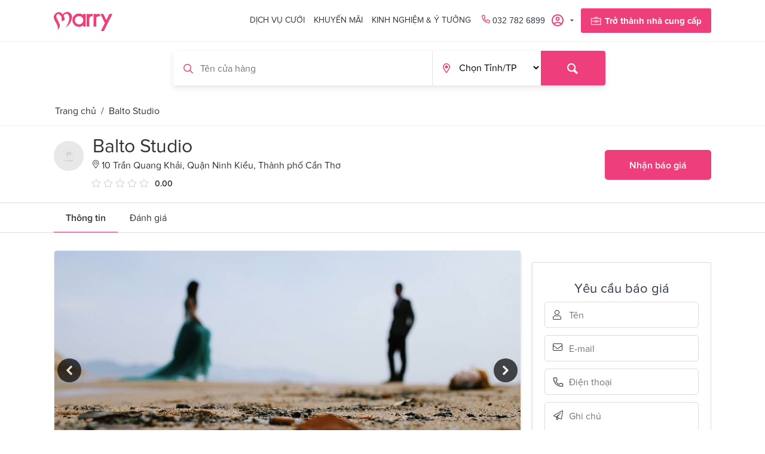

--- FILE ---
content_type: text/html; charset=utf-8
request_url: https://www.google.com/recaptcha/api2/anchor?ar=1&k=6LcHCgYaAAAAAOSbwhW9BlpRdG8OQt40MZiMNBzD&co=aHR0cHM6Ly93d3cubWFycnkudm46NDQz&hl=en&v=TkacYOdEJbdB_JjX802TMer9&theme=light&size=normal&anchor-ms=20000&execute-ms=15000&cb=698fresdjies
body_size: 45870
content:
<!DOCTYPE HTML><html dir="ltr" lang="en"><head><meta http-equiv="Content-Type" content="text/html; charset=UTF-8">
<meta http-equiv="X-UA-Compatible" content="IE=edge">
<title>reCAPTCHA</title>
<style type="text/css">
/* cyrillic-ext */
@font-face {
  font-family: 'Roboto';
  font-style: normal;
  font-weight: 400;
  src: url(//fonts.gstatic.com/s/roboto/v18/KFOmCnqEu92Fr1Mu72xKKTU1Kvnz.woff2) format('woff2');
  unicode-range: U+0460-052F, U+1C80-1C8A, U+20B4, U+2DE0-2DFF, U+A640-A69F, U+FE2E-FE2F;
}
/* cyrillic */
@font-face {
  font-family: 'Roboto';
  font-style: normal;
  font-weight: 400;
  src: url(//fonts.gstatic.com/s/roboto/v18/KFOmCnqEu92Fr1Mu5mxKKTU1Kvnz.woff2) format('woff2');
  unicode-range: U+0301, U+0400-045F, U+0490-0491, U+04B0-04B1, U+2116;
}
/* greek-ext */
@font-face {
  font-family: 'Roboto';
  font-style: normal;
  font-weight: 400;
  src: url(//fonts.gstatic.com/s/roboto/v18/KFOmCnqEu92Fr1Mu7mxKKTU1Kvnz.woff2) format('woff2');
  unicode-range: U+1F00-1FFF;
}
/* greek */
@font-face {
  font-family: 'Roboto';
  font-style: normal;
  font-weight: 400;
  src: url(//fonts.gstatic.com/s/roboto/v18/KFOmCnqEu92Fr1Mu4WxKKTU1Kvnz.woff2) format('woff2');
  unicode-range: U+0370-0377, U+037A-037F, U+0384-038A, U+038C, U+038E-03A1, U+03A3-03FF;
}
/* vietnamese */
@font-face {
  font-family: 'Roboto';
  font-style: normal;
  font-weight: 400;
  src: url(//fonts.gstatic.com/s/roboto/v18/KFOmCnqEu92Fr1Mu7WxKKTU1Kvnz.woff2) format('woff2');
  unicode-range: U+0102-0103, U+0110-0111, U+0128-0129, U+0168-0169, U+01A0-01A1, U+01AF-01B0, U+0300-0301, U+0303-0304, U+0308-0309, U+0323, U+0329, U+1EA0-1EF9, U+20AB;
}
/* latin-ext */
@font-face {
  font-family: 'Roboto';
  font-style: normal;
  font-weight: 400;
  src: url(//fonts.gstatic.com/s/roboto/v18/KFOmCnqEu92Fr1Mu7GxKKTU1Kvnz.woff2) format('woff2');
  unicode-range: U+0100-02BA, U+02BD-02C5, U+02C7-02CC, U+02CE-02D7, U+02DD-02FF, U+0304, U+0308, U+0329, U+1D00-1DBF, U+1E00-1E9F, U+1EF2-1EFF, U+2020, U+20A0-20AB, U+20AD-20C0, U+2113, U+2C60-2C7F, U+A720-A7FF;
}
/* latin */
@font-face {
  font-family: 'Roboto';
  font-style: normal;
  font-weight: 400;
  src: url(//fonts.gstatic.com/s/roboto/v18/KFOmCnqEu92Fr1Mu4mxKKTU1Kg.woff2) format('woff2');
  unicode-range: U+0000-00FF, U+0131, U+0152-0153, U+02BB-02BC, U+02C6, U+02DA, U+02DC, U+0304, U+0308, U+0329, U+2000-206F, U+20AC, U+2122, U+2191, U+2193, U+2212, U+2215, U+FEFF, U+FFFD;
}
/* cyrillic-ext */
@font-face {
  font-family: 'Roboto';
  font-style: normal;
  font-weight: 500;
  src: url(//fonts.gstatic.com/s/roboto/v18/KFOlCnqEu92Fr1MmEU9fCRc4AMP6lbBP.woff2) format('woff2');
  unicode-range: U+0460-052F, U+1C80-1C8A, U+20B4, U+2DE0-2DFF, U+A640-A69F, U+FE2E-FE2F;
}
/* cyrillic */
@font-face {
  font-family: 'Roboto';
  font-style: normal;
  font-weight: 500;
  src: url(//fonts.gstatic.com/s/roboto/v18/KFOlCnqEu92Fr1MmEU9fABc4AMP6lbBP.woff2) format('woff2');
  unicode-range: U+0301, U+0400-045F, U+0490-0491, U+04B0-04B1, U+2116;
}
/* greek-ext */
@font-face {
  font-family: 'Roboto';
  font-style: normal;
  font-weight: 500;
  src: url(//fonts.gstatic.com/s/roboto/v18/KFOlCnqEu92Fr1MmEU9fCBc4AMP6lbBP.woff2) format('woff2');
  unicode-range: U+1F00-1FFF;
}
/* greek */
@font-face {
  font-family: 'Roboto';
  font-style: normal;
  font-weight: 500;
  src: url(//fonts.gstatic.com/s/roboto/v18/KFOlCnqEu92Fr1MmEU9fBxc4AMP6lbBP.woff2) format('woff2');
  unicode-range: U+0370-0377, U+037A-037F, U+0384-038A, U+038C, U+038E-03A1, U+03A3-03FF;
}
/* vietnamese */
@font-face {
  font-family: 'Roboto';
  font-style: normal;
  font-weight: 500;
  src: url(//fonts.gstatic.com/s/roboto/v18/KFOlCnqEu92Fr1MmEU9fCxc4AMP6lbBP.woff2) format('woff2');
  unicode-range: U+0102-0103, U+0110-0111, U+0128-0129, U+0168-0169, U+01A0-01A1, U+01AF-01B0, U+0300-0301, U+0303-0304, U+0308-0309, U+0323, U+0329, U+1EA0-1EF9, U+20AB;
}
/* latin-ext */
@font-face {
  font-family: 'Roboto';
  font-style: normal;
  font-weight: 500;
  src: url(//fonts.gstatic.com/s/roboto/v18/KFOlCnqEu92Fr1MmEU9fChc4AMP6lbBP.woff2) format('woff2');
  unicode-range: U+0100-02BA, U+02BD-02C5, U+02C7-02CC, U+02CE-02D7, U+02DD-02FF, U+0304, U+0308, U+0329, U+1D00-1DBF, U+1E00-1E9F, U+1EF2-1EFF, U+2020, U+20A0-20AB, U+20AD-20C0, U+2113, U+2C60-2C7F, U+A720-A7FF;
}
/* latin */
@font-face {
  font-family: 'Roboto';
  font-style: normal;
  font-weight: 500;
  src: url(//fonts.gstatic.com/s/roboto/v18/KFOlCnqEu92Fr1MmEU9fBBc4AMP6lQ.woff2) format('woff2');
  unicode-range: U+0000-00FF, U+0131, U+0152-0153, U+02BB-02BC, U+02C6, U+02DA, U+02DC, U+0304, U+0308, U+0329, U+2000-206F, U+20AC, U+2122, U+2191, U+2193, U+2212, U+2215, U+FEFF, U+FFFD;
}
/* cyrillic-ext */
@font-face {
  font-family: 'Roboto';
  font-style: normal;
  font-weight: 900;
  src: url(//fonts.gstatic.com/s/roboto/v18/KFOlCnqEu92Fr1MmYUtfCRc4AMP6lbBP.woff2) format('woff2');
  unicode-range: U+0460-052F, U+1C80-1C8A, U+20B4, U+2DE0-2DFF, U+A640-A69F, U+FE2E-FE2F;
}
/* cyrillic */
@font-face {
  font-family: 'Roboto';
  font-style: normal;
  font-weight: 900;
  src: url(//fonts.gstatic.com/s/roboto/v18/KFOlCnqEu92Fr1MmYUtfABc4AMP6lbBP.woff2) format('woff2');
  unicode-range: U+0301, U+0400-045F, U+0490-0491, U+04B0-04B1, U+2116;
}
/* greek-ext */
@font-face {
  font-family: 'Roboto';
  font-style: normal;
  font-weight: 900;
  src: url(//fonts.gstatic.com/s/roboto/v18/KFOlCnqEu92Fr1MmYUtfCBc4AMP6lbBP.woff2) format('woff2');
  unicode-range: U+1F00-1FFF;
}
/* greek */
@font-face {
  font-family: 'Roboto';
  font-style: normal;
  font-weight: 900;
  src: url(//fonts.gstatic.com/s/roboto/v18/KFOlCnqEu92Fr1MmYUtfBxc4AMP6lbBP.woff2) format('woff2');
  unicode-range: U+0370-0377, U+037A-037F, U+0384-038A, U+038C, U+038E-03A1, U+03A3-03FF;
}
/* vietnamese */
@font-face {
  font-family: 'Roboto';
  font-style: normal;
  font-weight: 900;
  src: url(//fonts.gstatic.com/s/roboto/v18/KFOlCnqEu92Fr1MmYUtfCxc4AMP6lbBP.woff2) format('woff2');
  unicode-range: U+0102-0103, U+0110-0111, U+0128-0129, U+0168-0169, U+01A0-01A1, U+01AF-01B0, U+0300-0301, U+0303-0304, U+0308-0309, U+0323, U+0329, U+1EA0-1EF9, U+20AB;
}
/* latin-ext */
@font-face {
  font-family: 'Roboto';
  font-style: normal;
  font-weight: 900;
  src: url(//fonts.gstatic.com/s/roboto/v18/KFOlCnqEu92Fr1MmYUtfChc4AMP6lbBP.woff2) format('woff2');
  unicode-range: U+0100-02BA, U+02BD-02C5, U+02C7-02CC, U+02CE-02D7, U+02DD-02FF, U+0304, U+0308, U+0329, U+1D00-1DBF, U+1E00-1E9F, U+1EF2-1EFF, U+2020, U+20A0-20AB, U+20AD-20C0, U+2113, U+2C60-2C7F, U+A720-A7FF;
}
/* latin */
@font-face {
  font-family: 'Roboto';
  font-style: normal;
  font-weight: 900;
  src: url(//fonts.gstatic.com/s/roboto/v18/KFOlCnqEu92Fr1MmYUtfBBc4AMP6lQ.woff2) format('woff2');
  unicode-range: U+0000-00FF, U+0131, U+0152-0153, U+02BB-02BC, U+02C6, U+02DA, U+02DC, U+0304, U+0308, U+0329, U+2000-206F, U+20AC, U+2122, U+2191, U+2193, U+2212, U+2215, U+FEFF, U+FFFD;
}

</style>
<link rel="stylesheet" type="text/css" href="https://www.gstatic.com/recaptcha/releases/TkacYOdEJbdB_JjX802TMer9/styles__ltr.css">
<script nonce="82TGwd8xsKfkEJay4qHreg" type="text/javascript">window['__recaptcha_api'] = 'https://www.google.com/recaptcha/api2/';</script>
<script type="text/javascript" src="https://www.gstatic.com/recaptcha/releases/TkacYOdEJbdB_JjX802TMer9/recaptcha__en.js" nonce="82TGwd8xsKfkEJay4qHreg">
      
    </script></head>
<body><div id="rc-anchor-alert" class="rc-anchor-alert"></div>
<input type="hidden" id="recaptcha-token" value="[base64]">
<script type="text/javascript" nonce="82TGwd8xsKfkEJay4qHreg">
      recaptcha.anchor.Main.init("[\x22ainput\x22,[\x22bgdata\x22,\x22\x22,\[base64]/[base64]/[base64]/[base64]/[base64]/[base64]/[base64]/Mzk3OjU0KSksNTQpLFUuaiksVS5vKS5wdXNoKFtlbSxuLFY/[base64]/[base64]/[base64]/[base64]\x22,\[base64]\\u003d\\u003d\x22,\x22esK1wqx6w5PCsX/CpMKdb8KGY8O0wqwfJcOEw4RDwpbDi8OEbWMVccK+w5luTsK9eETDt8OjwrhvScOHw4nCvzTCtgk0wpE0wqd0X8KYfMKvOxXDlVJiacKswq7Du8KBw6PDs8KEw4fDjyDClnjCjsKFwqXCgcKPw43CtTbDlcK8FcKfZl3DrcOqwqPDicO9w6/Cj8O+wpkXY8Kxwp1nQyo4wrQhwoA5FcKqwrjDnV/Dn8KCw4jCj8OaMnVWwoMtwq/CrMKjwq8zCcKwJWTDscO3wrHCqsOfwoLCgTPDgwjCtcOkw5LDpMOrwoUawqVLPsOPwpcDwoxMS8Okwr4OUMKnw79ZZMKUwoF+w6hNw5/CjArDlxTCo2XCjsObKcKUw4FswqzDvcODI8OcCjIjFcK5bCppfcOYEsKORsOLM8OCwpPDilXDhsKGw73CrDLDqBpcajPCtxEKw7lbw5Inwo3CqALDtR3Dj8K9D8OkwpdOwr7DvsKfw6fDv2pMfsKvMcKRw6DCpsOxGA92KWjCpW4AwqjDqnlcw7HCnVTCsHBBw4M/[base64]/[base64]/CqcOXRUR1JDxdK1kiwqbDuGJ4YMOcwro5wplvA8K3DsKxNsKzw6DDvsKrE8OrwpfCh8KUw74ew7Y9w7Q4QMKDfjNlwoLDkMOGwpbCn8OYwovDhmPCvX/DrcOLwqFIwqjCgcKDQMKpwoZnXcOsw4DCohMHKsK8wqogw48fwpfDmsKbwr9uLcKhTsK2wqfDvTvCmmHDr2RwZyU8F0HCisKMEMOUL3pAP2TDlCNFDj0Rw4ETY1nDoBAOLiTCkjF7wpJKwppwHcOif8OawofDs8OpScKPw70jGhsdecKfwp3DisOywqhjw5k/w5zDkMKDW8OqwqE4VcKowqkBw63CqsOQw6lcDMKREcOjd8OCw5xBw7pLw4FFw6TCuDsLw6fCrcKTw69VDMKoMC/Cj8KoTy/Cv0rDjcOtwpbDrDUhw4vCn8OFQsOXSsOEwoIJVWN3w7vDtsOrwpYyQVfDgsKqwqnChWgCw67Dt8Ozc1LDrMOXLDTCqcOZCCjCrVkXwoLCrCrDtkQPw4pNXcKIFGt4wp3CrsKhw6XDuMK/w4PDkEoXGcKTw5fCmsKzEXpWw7DDkEx1w5fDlnNGw7LDncOZU2zDmVHCtsK8L2taw6TCkcKww50DwpnCoMOkwpJqwqvCnsK8F39yQydgDsKLw7vDlVUwwqstQ3/DosOdT8ORNcKgfClnwr3Dp0Ngwo7CpBvDlsOCw48aWcOnwodXQ8K0QsKNw4kWwp3DusK9bCHCvsKfw5/DvMO0wo3ClcKadCwdw5AMdljDm8K4wpvCisOCw6DCvMOawrHDhjPDmk5gwrPDucKAQBFyXA7DkRJawrTCp8KowqTDmn/CgcKFw5ZKw7TCs8KGw7ZlU8OowqPCoxrDvjjDkmp7LgnCrmwiYh4QwoldRcOGYg0sUiXCj8OJw6pyw6VrworCvB7Dm07DlMKVwpHCn8KTwqoKIMO8ZMODdkNAT8K5w4/[base64]/DnmJIJ8KqwoHDt8O1w4NOw5hrwp3DvMKWwr/CgMOeMsKUw7HCisOVwqg1VRrClsKkw5HCr8ODDEjDvMOGwofDvMKAJQLDgQYlwrV7JsKmwqXDsQ1fw4MNWcOnNVgOWyc5wrXCh1sDPcKRSsKGJW1hZWdPFsO3w6/CjMKdUMKIPydOAn/[base64]/Dh8OIwqcYw63DtBRkIsKxw5lEwp7DvsKZw43DrlEGw63CrcKWwp9ZwpF0OcOOw4zCgsKfOsO+NMK8wozCssKQw4t1w6LDi8KZw616U8KmR8OUD8O/[base64]/CpWU9GsOzw54mJcOWwpUhw7/DjsKDLVR2w7rDs0bCgRbDqlLCui0RZcO0HcOgwrMIw6bDjDV7wqnChsKiw7PCnAvDvShgP0XCmMOZw7IeIR5FI8K+wrvDlz/Ds29QZyzCr8K1w77Cu8KMYMKWw5TDjC8tw7BVWkstJCTDlcOodcOdwrwLw4LCsCXDp3vDgUheU8K8Z05/YE5MCMK/AcOTwo3DvSXCq8OVw5VNwo3CgQ/ClMKOccO3L8O2LVpceEA/w55tMXTCkMKZDzRpw7TCsCBveMKudEPDrE/DsS0VecOrIwTCgcOTw5zClCoIwp3Dkld5G8O/d1szTwHDvcO3wokXIDrCicKrwpfCucKGwqUAwoPDh8KCw6jCiCLCscKdw4rDvWnCosKlw4XCp8O7G3zDrcKsO8OvwqIZdsK4I8OvMsKGZk4ywrMnXsOcEXXDim/DgHzCgMOzaw/[base64]/w7DCgzMDwpfCicKBwqF2wo9fDQDDjsK6wpksHEkeU8O9wqzDjsKiN8OPEMKdwqQ/KsOzw7zDuMKOIhxuw5TCgCZSbz18w6vDm8OtOsO3Mz3Cj0xAwqgXIUHCj8Knw4oNXRlHLsO4wp5OcMKDNsObwpR0w5AGfTHCrglDwpLCk8OqOV4LwqUJwpVtF8KMw5fCjCrDucOqcsK5wo/CjjFnKB7DjcOvwrLDtkTDvVISw5hgEGnCtsOhwpNmQcOyDsKPA1dow7TDmVgKw61fY0fDgMODGnFZwpJIwoLCk8KEw4o1wp7Cs8OCVMKAwpYPSShDEzd6bsOYIcOLwrUQwrMmw4dIQMObeTdKJAUFw7/DrCbCr8OFAApbZ2sKwoDDvFNmOnNlcT/DnF7CvgUUVmEKwqbDvVvCghhhcz8vaGN1OMOtw5UqXVPCscKrwqkUwoEXUcKfB8KuSwdIHsOGwp1cwp1yw7PCosOUW8O2PVTDosOdKcKUwpTCqzt3w5nDh0zCpWrCvMOgw7nDr8OWwqU+w4kRVhA/wqkKfkFFwpnDpsOzPsKtwojCp8KMw4tVZsOtGGtWw6E/[base64]/DvsO5AlnCosO6w5UZOMOIw73DtAbDqcKiGyfCiDXCsFrCqTLDlcOswq5Yw6/CrCzDhlobwqskw5tXLMKcScOBw69Qwrl+wqzDj3bDs3JKw5TDuTrDiGTDkTAgwrPDssK+w7RcBF7DphjChMKdw60Dw6PDl8KrwqLCoV3CmcOywrDDgcOVw5IzVQbCp17DtyMJEV3DpEEqw4hgw6/Cr1TCrG7CosKdwqXCpwUKwprCoMKAwo57asKtwrBSE1PDn00OfMKPw5gnw5TCgMOWwoDDrMOLDAjDhcOgwpDDt0nCu8O8KMKawpvCjMK6wpDDtBYhG8OjM1hLw7Nuw6p3wpUbw5FDw7fDhmUOEcOdwq9zw5ZXJFMSwp3DhDfDpMK/wpzCkhLDusO5w63DkMO8bXoQC04Ub3srO8KEwo/DoMKLwq9aLEBTAsOKwqF5cn3CvgpCJk7Coz9AMUtww57DisKENBksw4NDw51DwpjDkWbDjMO+GVTDv8OtwrxLw5cDw78Nw6rCliprGsKea8Kqwo9ew5kdD8OYdwYBD1bClibDhcO8wpnDnyBdw4jCuSDCgMOBOWPChcOcCsO7w7U3Wl/Cq1IQXBnDmMKWTcOrwqwfwqhDKytaw5HCmMKeBMKzwptawo/CssKHXMO8XSQmw7EHZsKsw7PCok/CocK/TcOYeyfCplcvd8OBwqcNwqDDksKfcQkfDSgYw6dSwqcEKcKfw7kDwoXDskl0wofCsHU5wofCrgQHQsK4w5LCiMK2wrrDun1YL0vCr8O+fAxGYsKBKw7ChVXCncK/KWbCtXMEP1XCpCHDi8O8wpbDpcOvFlLCqyASwq7DuxwYwq7CncKTwq9jwrnCoCFQQQvDr8Ojw7FYE8OPwrTCmljDv8O/fRbCtkNowq3CqsKgwoAnwoACHMKmEm1zbcKTwqkhP8OHRMORwo/[base64]/CnsKGwoHDnwnCtRDDjsKBw6ptKTtQPsOGdUlHw7g/wrhDR8KWw5lkZH/[base64]/[base64]/wrTDoMOawpsyRSnDn8Kjw7vDvShYL3NdUsKLPkTDiMKDwoN4f8KIeUoEF8O1DsOxwoA/XXk5TsO1HlTDqTzCqsKvw6/CuMO/[base64]/wo81ScKEw47DlFAeFwHCqwcLwqYUwp/CrFXDrR5Nw6powozClG7Cs8OlZ8KbwqfCrgRwwrLCtHJ/[base64]/GlhSw791wqnDsS1swojDohBxw47Cm8OqPVkzBhtWZ8ONPl3DkRB5VDxOOQPCjnTCn8KzDHYKw45wRcOALMKKe8K2wqMywprDqHJzBijCgiRgVQVow71oVTPDlsOFI3nClEtywowtByANw6vDlcOGw5rCnsOuw4lvw7DCvlhawqPDvcOTw4HCusO/TyhzOsO+VH3CrsKjeMOPFhXCngkaw4/DosOjw4TDgcOWw7c1IcKdfRHCu8Otwr4dw6vDrAjDr8OARMOYJsOCXMOSUEtIw4p5BsOJJkrDmsOdZRHCvnjDgyMwRcKAw60MwpxLw5tYw4xqw5hHw7RlA1AMwqtTw6RvRFXDtsKEFMKtdMKDHMKmdMOfRUTDgC14w7gTZQPDgMObc3YZRMKpXw/Cl8OMZ8OuwpXDuMK7aibDp8KHODHCrcKgw7DCgsOGwrQaTMKbwrQcPgTCoQTCrUDCuMOhHMKuB8OlX1V/wo/DjgxVwqfCuCBPcsObw5YVFGQCwr7DvsOcX8KMERkmS1XDs8Orw7MlwpvCn03ClUPDhRzCvW0twoDDvsOfwqpxOcOww4nCv8K2w58BTMK2wqTCgcK0d8ONYsOGw6dsMh5rwpDDpm3DksOXfcORw7YDwrQPDcO2a8KcwrM9w4wZWg/Duz1Rw4XCiwlaw5AuBwrCnMK9w4HCoF3CgjZFe8OjdQjCu8OCw5/CiMOYwoLCl3E1EcKSwoAFXgvDjsOOwr0jIRx1w5/CgsKBFsOVw7haZCXCjsKywrgLw5NNVcKaw6vDr8OCw6HDpMOkZCDCo3hGNG7DpE50Z2QbOcOtw6M/b8KMa8KEDcOgwp8eVcKxwrAzEcK4UcKpR3QawpLCscK7ZsOWah86HcOLScOJw5/CjSEZFSpWw65OwrnChcKTw6EcJ8OaNMOYw6o3w7DCt8O4wrsjN8OTYMKcI1jCjcOzw5Idw7F/PEN+YcK3wpk7w5wzw4MNasOwwrIjwqlbHcOcDcOIw6MWwpnCklXCnsOIw4jCrsOVShIGdsO9SijCsMK6wrtwwpTCl8OxPMKrwobDsMOjwqUjYsKhw5EgWxvDnS8gUsKFw4jDqcOjw5VqeCDDrHjCisO5XQ3DsDx6GcK7LnrCnMO/d8OwQsOQw7NwYsORw4PCqsO4wqfDgBBNLw/[base64]/[base64]/CuTA0WyPClggxSMK2w6LDmm15JsOkf0IGOcO8PCsgw5zCgcKdUiLCgcO2wqTDh0oqwrjDpsOjw4A+w57DmsOhEMO/F3Jwwp3CuQ/DpV84wo3CthJ+wrrDnsKYemoiJ8K3CxtVcU/DqsK4XcKDwrDDgMKlVVMgw55GDsKTdcOLCcOQWsO7FsOWwoLCrMOQEVrCgxQgw4TChsKhbMOYw7lyw4bDucOqJD5zS8OMw5jCkMOrRRMQDsO3wpVhwp/DsmvCjMOdwqxEdcKkbsOmQsKEwrzCoMObT2hew7oXw60HwrnCo1rCgcKOE8Oiw6PCiiMowq1/wq1CwotQwpLDvEPCpV7CiW93w4zDssOIwovDuXTCtsO3w5XDuFTCnz7CkCPDkMOvXE7DnDrDpcOpw4DCucK3bcKya8OwU8KAE8O5wpfCj8Oew5TDiUgNJRI7YFZITMKpDsOIw6TDjcOaw5lHw6nDsDYuJcK7YxdjLcOua05Sw5gzwrQvKcKKJMO7FcKqScO2H8Ktw7s/[base64]/CiwUBBBvDtwbCuWwRwoUTw4fCoDkeacKxE8O9esKjw4XDl1xkPm3Ct8OBwp0Zw4M8wqrCpcKcwr5yfUoOE8KiPsKqwqJCwoRuwpIWDsKCw6FMw6l4wq8NwqHDgcOrPcOtdAxmw4jDssK6RMK0OQHDtMOAw53DtcOrwp8GAsOEwqTCrHnCgcKSw7/DicKrY8OAwpTDr8OtMsKow6jDnMObIsKZwqwzI8O3wrHCtcOtJsOEMcO4Wx3DsWsAw5Ypw4vDtMKjBcKnwrTCq0ZBw6fCjMKJwrQQRBvCr8KMdcKPwqvCoVfCqhk/wqgjwqwGw7JMJB3DlmgJwpjDs8KUXsKHPkzCmsKgwrkdw7fDviZjwpJjGirCp3DDjjxjwpBBwoN+w4Z8fXzCkMOgw7Y/TCFpU047f19vNMOBfQNQw5pTw6/[base64]/CsMOuwr47fMKXYX/DlRHCgsOCTWTCg2XCrRQyW8OJU34nZW/DlsOfw5oxwq0/ZMOzw5zChUXCnsObw54NworCs3jDizY9d07CrVIWYcKoNcK/LsObUsOuJ8O3EWTCvsKIMMOuw5HDvsKXCsKPwqRDKHPChXHDrzrCvMOfw7ZxBlDCnnPCrEVswphHw4kAw5lDNTZJwq8jK8KLwo1cwqstBF/[base64]/CpcKfNsOABURFEcOMwrNQwo7CvMKmUMOQwo/[base64]/[base64]/SwLDv8KHZxTChcKUOnkSQcKnw5bDqwLDnVs2OMKSalzCtMK0UBM9TsO9wpfDn8O2MU1nwqfCnz/DlcKCwr3CqcOfw4ojwobDph8Cw5pewoByw6U1dw7CgcKiwqJ0wpVgBQUmwqsDO8Orw6fDjz1+GcOPccK/HcK8w73DscO6HMKwCsKsw5LCjQ/DmXPCnDXCmcKUwqPCicK7HH3Dnm58N8OpwoDCgy91Yxt2Q2hMbcOYwq1MJBokWVdEw6Btw6EjwrUqCcO3w5poUsKTwrF4wrjDusOmME8jBUfCqAtPw5TCssKoFzkXwopzc8Oawo7CpQbDgCd7woQ/PMKjMMKwDBTCuSvDuMOtwrfDi8K7ZkI7SioDwpAWw7l4w7DCv8KLekjCqcKbwqxsFzwmw5xcw7bDhcOPw54aQMOLwoPDkSTCmgB2IMK7wp59XMKTaBDCncKmwpRqw7rCmMKRd0XCgsO2wpkYw6c2w63CthIHaMK1KDNSZkjCqMK9MRYNwp/Dl8OYCcOPw4PDsDsRB8KwO8KFw6DDj1Anck3CpD5kX8KgL8KQw6JuBxDDjsOGHiBJdV1tZB5iEcO3HUPDgBfDkmgswpTDvHJww61wwojCpkPCgQJTCk7DosOdWk7DrHRHw63ChznCocOzUsKzYwB7wq3DlBfCkmdmwpXCmcKEAMOhAsOjwrLDgcOCJVQHch/CmsOXNGjDrMKxFsOdCMKtTSHCrgB1wpTDvH/CnlnCoQccwr7CkMK6wrvDrnt7G8O0w4knLyIBwqBXw78KDsOpw6EJwpIJNixawpBGR8K7w5vDksO+w5ktKsONw7rDrsOGw7AFHT/Cp8OhG8ODMQfDgCEOw7fDkibCmhBSwrrCs8K0MMOfGg/Cj8KCwos8EMKWw7fDsQp5wrIWbcKSEsOSw7DDgcO4C8KEwpN8EcOEJ8KYKmx0wpPDhyDDhAHDnWvCqEbCsBhDcDQDXlVQwqXDu8KOwoV8T8Keb8KKw6DDvV/Ct8KLwoUHNMKTR09aw6ktwpsGGMOUDjI6w7EGScKpRcOfah/CpE58TsOXAU3Dmg4dAMOYaMOlwpB3CMOQUcOyYsOtw5o2TiwmaX/ChBTCljnCn0dvK3PDvcKrwpDDocKHYx3CgDLDjsOtw7rDsnfDuMOVw7UifRnCuQpIDHDDtMOXdEsvw57CtsKID0lUfMOyE0nDhcOVcWHCqsO6w4FdITpqPsOMYMOOVkc0KWbDsiPCvh4JwpjDhsKPwqkdCF3Crn5nOcOTw6/CijTCq1jChcKcfsKqwrw6H8K2MUtUw6ZDH8OFLQZBwovDomYWUHwcw5PDm0oswqwQw6BaVGMTTsKNw5BPw7oxdMKDw5ZONsK+DsKfFwPCvsOcfVBpw4nCv8OzTg4lMSPDqcOGw5xeJgQTw68WwqnDoMKgQ8O/[base64]/DoFJJwqEwMcKwNlYow4TDjXvDmcOmwpFKDcOUwrfCvHcWw7t+e8OTPCTCvHXDlAILRiDCmsODw7jClhBbf206OcKOwqYFw6Vdw7PDhEAZBzHCojHDt8KaRQPDpsODwqQpwpIhwqwxwptkUcKeTEJ8ccKmwojCjWkAw4/DncO0w7tAeMKUHsOlw68jwoPCvinCscKsw7XCgcO/wo1Vw7jDrMKjQUJQw43Cq8Krw4suf8OUSSszw7ImcEjDgMOTwop/RMOiUgUVw7rCr1FCZktYJsOLwqTDg3Bsw4MhV8KdIcOlwpPDrV/CojDClMKlfsK3UivCm8KMwrHCuGsnwpVfw4VGM8KkwrVkTQrCh3J/UjldE8K1wpXDsQ9SfmIRwpLCi8KGfcOUwqDDkyLCinzCmsKXw5EIF2hAw6U1ScO9KcOawo3Do1ACIsKpwo0UMsOWw7TCuUzCt3vConI8X8OIw40MwqNRwpxFUFbDqcO3bFs/ScKmcXpswo5dCTDCqcKmwqg5S8ORwp99wqvCmcKpw4oVw4PCqiLCpcOSwr58w7bDpcKzwrRgwqcmZsK8FMK1NCB/wpPDvsKyw7rDjFzDuhQww5bDtF48cMO8Ol0vw5Ugw4JySErCuUxGw6QBwp/DkcOMw4XCgVFuYMOvw5/CoMOfDMOaLMOfw5I6woDCocOUR8ODTMOVSsKlLRvCpUcXw6HDrMKJwqXDo37CmsKnw4FkDXXCuWhyw6BkbVLCnTjDi8OTdn14c8KnL8KKwrzDhFhDw5/DgT7DvDrCm8OCwo8PLATCpcKrMRhJwodkwqkow5zDhsK2VDI9wrPChsK0wq0FcULCgcOsw7rDhhsyw6HCk8OtIxZXJsOjTcOvwp7Dlm3DiMOVwr/CtsOTHsOCZMK6AMOMw5jCqErCuFVbwpXCn2VLOBNRwr4hYn4mwqzCl1fDucK/FcOgdsOcLMOowqjCkcKQY8O/wqDCosOZZ8Ozw7jDo8KFLWbDlCXDvmHDjhd7KFEawonCsHPCucOOw4PCssOlwqhCbsKMwq5tFjZZwpRow5pNwqLDkloJw5XCkhQLBMOYwpHCtcOHWVPCicO6LcOEDMKGKRkgT2bCr8K2csK/wrVAw4PCuj0Jwqgdw7/ChsKUEGEVYm4Kw6DDuAHChT7Dr3vDh8KHFcKnwrbCsyfClMKwGwvCiActw5EXFsO/wrvCgMO5UMKEwqXDusOkGkXChzrCizXCvmvCsAwvw5oxTMO/Q8K/[base64]/CqCEeYFs/wo1idsK8wpIBczjDlsOVS8KvEMOYPsOdGXFWQl7DnnDDj8KbeMKCZsKpw7PCkwjDjsKRQDVLFhfDnsO+IABcZWEWD8OPwprCiE3DrxnDhytvwpImwpTCnV/[base64]/DrMK/[base64]/CtMKIw7hhcxXCk8KTwrtvA8OhZiB6FMKsHCFQw6R1CcO0LwwIZMKEwpVHbsKPRhXCgSsww7hxwrHDpcOgwpLCp03CsMKZGMKUwqXCs8KVIjLDvsKUwofCmRfCkiscwpTDqjgcw79iOSzDicK3wrvDmW/CrVbCmcKcwqERw6cIw4Y/wrsaw4bDm28/BsOpMcOnw6LCsnh5w55zw44tPsOCw6nCi2nCssOAKcOtIMORwoDDgkbCszhSwpXCssOow7U5wqFUwqrCpMO5biDDohZbREzCpxbCkw7CshMVCzTCjcK0KTl5wozCpGPDqsOeBsKyTW51fsOxS8K/w73Chl3Cs8KHPsO3w7XCh8K1w7NJeWjCrsKzwqJ0w6XDo8KEM8K7Q8OJwqDDncO/w44FdMOKccOHasOEwr5Dw5xGWFpVQAvDjcKJD0bDvMOcw5dhw4fDqMOZZUDDmn1dwrnCsgAePmgvNsO1dsKTHmZow7/[base64]/Cq8Oawr56Ul8Rw4xidcK7b3ojwp8pEcKrw5XCg29md8KiWMK2PMKHBcO0FgzDsELCj8KDUsKnSGtqw59bBhPDucOuwp4fSsKUHMKuw5PDsiHCnhfDuCJ/DcKEFsKlwq/DiVbCuwpqWSbDo1gZwrFXw5FPw5vCq3LDtMOzLiLDtMOTwqkCPMKewrHDgkTCi8K8wp4rw6BwV8O9J8OxGcKbX8KxAsORIFPCuGbCu8O6w63DhRbCqBETw60lEHjDh8KBw7HDj8O+Q23DrhDDnsOsw4jDhHVOecOiw45Pw7zDuX/Ds8KDwplJwoJqRjrDuEhyeQXDqMOHVMOSHMKEworDkhB2JMOjw50DwrvCtlIcIcKnwqAMw5DDhcK8w5QBwp42PFFJw4QAby7DqsK+w5A2w4/Du0N7wrAHEHlsbwvCq25Jw6fDmcKAUMObA8OuUlnCgcK7w7jCs8Ksw6haw5tcMx7DoRrDkhJjwo3DpGQ5MU/Ds0ZBUzYYw7PDucOrw4V2w5bCrcOMBMONGcKwA8KXO1ZNwrnDnzzCuk/DuQbCthHCjMKVG8OmAVs8BVRsNsOdw4Ncw4RdU8K8w7PDqWc5QxUMw7/CiTc5Zy3CkyE5w63CpTkFAcKeTcKzw5vDondXw4EYwovChsKmwqDCpjgxwqMKw7J9wrrDuxkYw7YDBhg6wp0eN8OLw4zDhVwrw6UQOsO/[base64]/[base64]/w5hBwo5CNMO0YcKNPg/[base64]/Dty/DicK6ByvCrMOqwqFqw4vDtiTCni4jw4xUD8KRwpR8wooWPjLCm8Orw510wp3Ctj3DmSlqSQLCtcOqKFkkwr0vw7JvMB3CnSPDtMKQwr1/w6fDpB8lw40jw59YPD3DnMKdw5oqw5oQwpYFwoxEwpZsw6g/Rjtjw53CigLDssKFwqnDoU44AsKpw4/DtsKXMUgNGDPCjsKGWSfDpsKqXcOxwrXCrwR5GsOlwokCGMO6w7cEUMKrI8KcRGFZwrbDjsOewoXCq08zwoJjwrjCjxnDrsKBIXVkw4xdw41gHD3DkcOfbmzCrRALwrlAw5ZEasOWaHIgw47Dq8OvaMO+w7Uew4xZXWowXgXCsAYAO8K1VhfDpMKUUsK/SQslD8OYU8O3w7nDh27DkMOiwol2wpR/[base64]/Dg8Ocwp9mwpHCqcOMwpHDhcK7IFTDgmHDt23DtX7CjcKtL0DDvGpUVsOxwplKGcKcGcOfw78kw6TDs3HDrEARwrfCicO2w7EpYcOrIBI+eMKRBFTDoyTDkMOnNTk+VcOeXhMnwot1TlfCgV8wOFPCv8Oswq5ZeFjCvQnCjxPDuXU/[base64]/ChE1Zw6EINcKrecOMw7vClgHDrG9DHMOXwqZIbsOfw5rCp8Khwqh/dj4JwpTDs8OTJDcrQxnCiUkYMsObYcKZAlxXw6/DpyjDkcKdXsOkccK4PcOcasKTLsOpwrhOwqRpIDjDoCcBKkXDnTfDuhcUw5IpBz0wfn83aBHDq8KuN8OKQMK7w7TDhw3CnXzDrMOkwo/DpFhqw47DnMO+w5YnecKlSsK4w6jDogjCllPChnUOOcO2anPDtBtiGMKuw78fw7RZVMKVTysiw77Cnj13QwwZw7vDqsKaPy/CpMO6wqrDssKTw6szCwVjwr/[base64]/DqXbCtWLCrBAzY8KPPMK5PcKTfMOIwoVzRMKaEhNgwrcPJcKYw77Cl0osGTxdXWFhw5HDgMKxw5QIWsORYR80ezBEXMKKfk5UB2JmEzEMwrk0fcKqw7J1wobDqMOKw6ZQTRhnAMORw4hLwqzDlsOoY8O+HsOgw6/CiMOAA3w6w4TDpcKqKcOHNMK0wqzDhcKYw5RIFG0cVcKvQy99Ymolw5PDrcKzLW00FVdifMO/woJpwrQ+wpwdwo4Zw4HCjx8qO8ODw4M5esOsw4jDni4TwpjDgi3DtcORclzCvcK3UzYhwrNSw5NHwpd3RcKjJsO/Jl/CrsOHEsKQRA8mWMOywqAww4FcE8OfZ2cxwpzCn3U1HMKUKlnDtk7Do8Klw5nCi3tJQMKWQsKrfTXDr8O0Hx7DocOtcWLCosKTZ0PClcOfYRzDsTrDgRvDuhPDk1nCsWMBw6TCmsOZZ8KHwqQVwrprwrvCiMKvFyZRBSAEw4DClcKIwotewqrCszjClRAlHU/CtcKdQgbDvsKTHWHCq8KaRwjCgTXDt8ORLi3CjR/Dh8KYwppWVMOZBGlLw5JhwqzCo8KXw6JrKQITwrvDisKeOMKPwrbDlsOqwqFfwowJPzBaOg3DosKSdWrDo8KAwpPCmkrDsBDCqsKCHsKdwot6w7vCqVBTDggUw5TCoBDDmsKAw63Cj0wuwrcGw6NqMsOrwq7DnMOkEcKgwo9tw51Ew7I3F2FaFAfCkHPDgRXDi8K/IMOyHDAFwqlhF8OtaCoBw6PDo8OGXW3CtsKCR2JBaMKlaMOBEmHDiHpSw6xvKzbDpzITG0jCvMKyHsO5w6/DgBEAw7EDw7kwwrDDphkVwoHCrcOtw4Bnw53CsMKOw5RIc8O8wrvCpWM3PMOhbsOfWFkZw7dfUA/DusK5e8KJw64VbMKtRHjDiFbCtMK5wo3DgcOgwrpyJMKjUMKnwq7DhcKfw7Frw4LDqAnCs8O4wqE0ERhDJDU/wojCt8K0aMOBWsK3YTPCgjvCp8KGw71Xw48IEsOQWhhlw6nCpsKAbk98WQ3CisKTFlfDv2xNZMOyPsOceEENwpfDlsOnwpnCvyhGdMKlw4/[base64]/w4TDiXDCjsK8woLCtcKtwoMgX8OeMF/DjcO0cMKsTcOJw6nDkhpQwq0Owp0uTsKnBwzDl8Kpw4nClkbDj8O7wrvCj8O2dDAlw7jCv8KUwrDCjWJew79ec8KMwr8mIsONwq1qwrlABnBxVWXDuhVzdVxww4NhwpTDuMKqw5bDnwpJwqZQwr4IH2wrwpXDmcO4WMOVAsK/d8K1R0ozwqJDw7rDtXTDgiHCjEs/[base64]/DpsKncWgBNHN0wp3Ct1hSEHEnwpNRa8O/[base64]/CoMKLwpXCpFJ0w6nCq2rCvwXCk8OyQHrDjkpuwrLCnyEQwpzDpsOrwonChT/DosOpwpRGworDrQvCkMKZcV4Gw6XDrR7Dm8KEQ8KLT8OPPz7Cj3FWK8KxK8OIWyPCmsKEwpI0PnLCrUIWRcOEw6TDjMKvN8OeFcOaNcK+wrrCqWzDhDLDvsOzRcKFw50lwobDsSM9eH/DoAnDo3FRSVNkwoHDh37Ch8OkLxnClcKlbsK4a8KicDvClMKlwrTDh8KeDSPCgkfDsW80w7/[base64]/ChR5awqEjw48ow5rCh8OEw7hZwrvDsiluSSc/[base64]/[base64]/CoQEHwrwJNDzCtgjCuzA5OsOYAzbDlh7ClWnDh8KSVsKnc3XDpsOLGAZWW8KLMWDCisKHVsOIRsOMwokfUS3DisKnAMOsHcOLw7XDt8KWwqLDtjDCn0AcYcKwe3/CpcKHwqEnw5PDssKgwrrDpCxFw7tDwq/CtG/CmD4RIHREPcOtwp/CiMO+JcKKTMOaYcO8Tn9/cQFvKsKTwr5haXvCt8KGwrbDpXA1w47DsVF2B8O/XyzDtsODw7zDvsOTCgdjOcOTeGvCkFAswp3CsMOQG8OMw7LCsh7CphXCvFnDil3DqMO0w7HDvcO9w5olwrDClBPDicK4LQxbw7ocwpPDmsObwqPCi8O+wqRgwpXDnsKBNFDCn2/[base64]/DucKibcOaA8KEWgnDpcKyw5zDncOpw4HDjMKvAVHDtz1MwrASRsKHJcOMbg3DnyQKe0AUwpPCl1FcZB5idcO0A8KAw7s6wp1qe8KzPirDsh7DjsKBU2fDjAprO8KCwp7DvVTCq8O8w71jXgzCuMOdwoXDsG0Jw4vDsXjDsMOsw4/[base64]/DmcOiw5JewrXChsKlwqvCs8KSTGjDksK2wrYOEMOtw4/[base64]/DosKzXA3DlEk4LMOewoDDvhLDuMKYwqoewql7chlzJVENw43CgcONw69xAjnCvBfDqsODwrHDiDXDscKrBiDDrMOqCMKtS8Oqw77CozvCl8Kvw63CiRnDi8O1w4/[base64]/wrhYBcOhw7AFDsO3wpvDncO0wqsOw5LCocKUXMKWw7bDq8OXIcOufcKUwp44wrbDnXtlTVrChjQvA0rDhMKkw4/Ch8OxwqXDg8ObwozDvQxow7nDncKhw4PDnAdeBcOScBwifRXCnDrDjHHDssKRDcOkTSM8NsKYw79LX8KgB8OLwpZNEMKNwrjCtsK+wr4iVGk5UmlkwrPDqAoFA8KtVGjDpMO6akfDjxHCusOvw4chw7/Dv8OTwqUYccKhw6oewozCnUDCs8KfwqgtYMKBSRzDnsKPaDBXwqlnbEHDr8Klw4/DvMOTwpQCWMO2PT86w5Q2wrVow4HDg0UcFcOUw4/DpsO8w7rChMONwofDrAENwpLCg8O0w5xDJsKLwqNuw4nDllPCo8KewrXCgnUTw7FDw6PCmi7Cq8KEwohcecOwwpPCp8OkeS/DkwZdwpbCuGtBV8OPwogEYEjDhMObdmXCqcK8dMKoFMKMMsKtP1LCg8O0wp/[base64]/CmsKGw74gXnTCul9kGXIVw6Nbe8OHw4EMw7NXwpXCo8K7X8O+CzbChFjDukbCrsOZbEEow7zCgcOnc3rDh3cfwozCtsKIw6LDig4MwqQcJXTCqcOFw4NcwodQwqwmworCpTjDu8OZWn/Dn2giMRzDr8O/w5bCqMKDZn5fw4HDkMOYw6B7wosQwpN8BDTCo1LDnMORw6XDjsKaw6dww7DCnV7Ct1BOw7rCmcKAakBhw5Ynw6jCiD0Qd8OCc8OWVsOSbsODwrvDtWbDssOuw73CrEoTN8K5fsO/G0/DiwloO8KLbsKlw7/DrFEHRAnDrsK0w63DpcKewoUMDRvDhU/Cq0IAIglFw5tNBMObwrbDk8OmwoTDgcKRw4vDq8OmM8Kqw7ZJcMKrJUpFZ2/DvMOTw54+w5tbw6sxPMOowpDCgFJkwoIiPGxywptIwp9gIMKacsOiw5jChcOPw5VYw5rCp8OQwo7CrcO8aj3CoV/DqBZge21/WV/CkcONI8KVVsKmUcOkasOwOsO0L8O3worDmgIhVcKHXVobw6TCvyPCkMOrwpPCtj/CoT86w4Z7wqLDoEYIwrzDpcK+w7PDg0zDkTDDlRvCmGk4w7zChGwzM8KpVRHDocOxJMKuwrXCizg4c8K4JGbCjmXCoTcJw5Bgw47ChAnDvlLDnHrCgUZ/Y8OmDsK+PcKmeUPDiMO7wpVZw4TDn8Ozw4vCusOWwrvDnsOzw7LDlMOhw4EfRUlwRl/Ci8K8MmdPwq08w5gswqXCgz/Cg8Okc2HCvlHChWnCgzN8ZBTCiwdNUGwpw4QjwqcMZzzCvMOzw77Dj8K1TBVfwpMBAMKpwocbwqNfWcK8w7rDmw4mw6lewrPDoAJ1w559wpHDry/DnWvCgcOIwqLCsMONOcO7wovDl3xgwpERwoZ7wrF0e8O9w7hkCUJcVh7DgUvCnMO3w5rCgiXDrsKQNCrDmcO7w7DCsMOIw5DCkMKbwqB7wqBFwrBvTzJIw4MTwrcVworDlwTCgltWBAVwwr7Dlh9/w47DkMOkwpbDnQM4EsKlw61Tw4/CiMOOOsOpClnDjDHCgDPCnAcFw6QdwpTDkDJ/S8OKTcO4VsKbw5QIZU5zbEDDn8OKHmwJwqbDg3/CqDLDisOwYMOTw7dpwqJ7wpcCw4bChn7Cn1guPjsERGfClBXDsAPDnRxkBcOqw7Jxw7rDnn3ChcKNwp7DtsK6eW/[base64]/[base64]/[base64]/CiA9HbyFTwqTChsOMVsOEAgrDh8KwZ8OFw41owpXCg0/[base64]/GMKfw4HCqsKewr/[base64]/Chl1oXcOKbsKfBHElw70cw77DiMOgPsOrwokUw5hceMKzw4YqQhVGOcKFLcOKw7HDq8OnDcOeTGfCji58GH8XX2kowq7Cr8O8IsKHOMOww73DsjbCn3nCoQF/woBKw6bDvkEmMwgmfsOAVQZww5PDkVvCqcKuwrpxwrnCqcOEw4nCicOPwqgFwqnCmw1ww5vCgsO5wrPCvsObwrrDvRoxw51Vw5LDkcKWw47DtWPCgcO7w4xLEAQzRkXDtF9NZQ/DkDLDrixresKAw6nDkkDCk3lqZcKaw4JnFMKEESbDosOZwpVzNcK+eCzCsMKmwpfDuMKPw5HCmTbCqw4AWgR0w4vCrsOkScKKbV4AK8Ogwrcjw6/CnsORwrDDs8O8woTDicKMN2rCh1QjwppTw7zDs8KBYwfCgzxTwowPw6fDk8Oaw7bCi0clwqvCig0vwoIpCB7DrMKtw6PDi8OyMiRvc2tXwo7CrMOVPEDDkwBWw6TCizNCw6vDkcORfW7CqUHCtjnCrh/Cn8Oub8KSwr8cL8O6QsO5w7EtQsK+wpJiAcK4w4JKXEzDt8KGYcK7w7J8woddP8KCwovDh8OSwojCjMOmcAR3YmZfw7E0CFDDplB8wpnDgDxtbDjDnsK/EFJ6emTCr8ObwqoYwqHDsmbDnCvCgxHCgsKBUncIb3d+CHpEQ8O7w61jCwE7TsOIa8OPPcOmw78hTmMdVw9LwpfCj8Oefns9EhzDpMK4w6wew4TDpU5Kw6U9RDE2VsKxwo0KKsOUNmRKwoTDnMKTwrELwq0Jw5AkNcOiw4HDhcOJPsO2f15KwqbDucOww5/DpRnDmQPDnMKgVMOXNC1aw4zChcKKwqkWD2NQwo3DvU/ChMOgW8KrwoVDGiHDjGPDqnlBwp5cIiRhw6ZKw4zDvMKBLVzCsF7DvMOSbwPDhg/[base64]\\u003d\x22],null,[\x22conf\x22,null,\x226LcHCgYaAAAAAOSbwhW9BlpRdG8OQt40MZiMNBzD\x22,0,null,null,null,0,[21,125,63,73,95,87,41,43,42,83,102,105,109,121],[7668936,947],0,null,null,null,null,0,null,0,1,700,1,null,0,\[base64]/tzcYADoGZWF6dTZkEg4Iiv2INxgAOgVNZklJNBoZCAMSFR0U8JfjNw7/vqUGGcSdCRmc4owCGQ\\u003d\\u003d\x22,0,0,null,null,1,null,0,1],\x22https://www.marry.vn:443\x22,null,[1,1,1],null,null,null,0,3600,[\x22https://www.google.com/intl/en/policies/privacy/\x22,\x22https://www.google.com/intl/en/policies/terms/\x22],\x22F81/Km4qVqeFnnDXvcDr0vpFFuq/JjJ4kHWseitjzKI\\u003d\x22,0,0,null,1,1763161850173,0,0,[191,61,142],null,[31,241,127,9],\x22RC-B2sDPnPIgqeNuw\x22,null,null,null,null,null,\x220dAFcWeA5d40jeNbZwZS7xQvvgj6zXHF8uvL6yt71l_lFhMOpCPf9r59KzpaSMjMFWdDvalUQ2aXuFHdMASOhCqlFJjWSzk2FUYw\x22,1763244649965]");
    </script></body></html>

--- FILE ---
content_type: text/html; charset=utf-8
request_url: https://www.google.com/recaptcha/api2/anchor?ar=1&k=6LcHCgYaAAAAAOSbwhW9BlpRdG8OQt40MZiMNBzD&co=aHR0cHM6Ly93d3cubWFycnkudm46NDQz&hl=en&v=TkacYOdEJbdB_JjX802TMer9&theme=light&size=normal&anchor-ms=20000&execute-ms=15000&cb=97wica2p5uz6
body_size: 45321
content:
<!DOCTYPE HTML><html dir="ltr" lang="en"><head><meta http-equiv="Content-Type" content="text/html; charset=UTF-8">
<meta http-equiv="X-UA-Compatible" content="IE=edge">
<title>reCAPTCHA</title>
<style type="text/css">
/* cyrillic-ext */
@font-face {
  font-family: 'Roboto';
  font-style: normal;
  font-weight: 400;
  src: url(//fonts.gstatic.com/s/roboto/v18/KFOmCnqEu92Fr1Mu72xKKTU1Kvnz.woff2) format('woff2');
  unicode-range: U+0460-052F, U+1C80-1C8A, U+20B4, U+2DE0-2DFF, U+A640-A69F, U+FE2E-FE2F;
}
/* cyrillic */
@font-face {
  font-family: 'Roboto';
  font-style: normal;
  font-weight: 400;
  src: url(//fonts.gstatic.com/s/roboto/v18/KFOmCnqEu92Fr1Mu5mxKKTU1Kvnz.woff2) format('woff2');
  unicode-range: U+0301, U+0400-045F, U+0490-0491, U+04B0-04B1, U+2116;
}
/* greek-ext */
@font-face {
  font-family: 'Roboto';
  font-style: normal;
  font-weight: 400;
  src: url(//fonts.gstatic.com/s/roboto/v18/KFOmCnqEu92Fr1Mu7mxKKTU1Kvnz.woff2) format('woff2');
  unicode-range: U+1F00-1FFF;
}
/* greek */
@font-face {
  font-family: 'Roboto';
  font-style: normal;
  font-weight: 400;
  src: url(//fonts.gstatic.com/s/roboto/v18/KFOmCnqEu92Fr1Mu4WxKKTU1Kvnz.woff2) format('woff2');
  unicode-range: U+0370-0377, U+037A-037F, U+0384-038A, U+038C, U+038E-03A1, U+03A3-03FF;
}
/* vietnamese */
@font-face {
  font-family: 'Roboto';
  font-style: normal;
  font-weight: 400;
  src: url(//fonts.gstatic.com/s/roboto/v18/KFOmCnqEu92Fr1Mu7WxKKTU1Kvnz.woff2) format('woff2');
  unicode-range: U+0102-0103, U+0110-0111, U+0128-0129, U+0168-0169, U+01A0-01A1, U+01AF-01B0, U+0300-0301, U+0303-0304, U+0308-0309, U+0323, U+0329, U+1EA0-1EF9, U+20AB;
}
/* latin-ext */
@font-face {
  font-family: 'Roboto';
  font-style: normal;
  font-weight: 400;
  src: url(//fonts.gstatic.com/s/roboto/v18/KFOmCnqEu92Fr1Mu7GxKKTU1Kvnz.woff2) format('woff2');
  unicode-range: U+0100-02BA, U+02BD-02C5, U+02C7-02CC, U+02CE-02D7, U+02DD-02FF, U+0304, U+0308, U+0329, U+1D00-1DBF, U+1E00-1E9F, U+1EF2-1EFF, U+2020, U+20A0-20AB, U+20AD-20C0, U+2113, U+2C60-2C7F, U+A720-A7FF;
}
/* latin */
@font-face {
  font-family: 'Roboto';
  font-style: normal;
  font-weight: 400;
  src: url(//fonts.gstatic.com/s/roboto/v18/KFOmCnqEu92Fr1Mu4mxKKTU1Kg.woff2) format('woff2');
  unicode-range: U+0000-00FF, U+0131, U+0152-0153, U+02BB-02BC, U+02C6, U+02DA, U+02DC, U+0304, U+0308, U+0329, U+2000-206F, U+20AC, U+2122, U+2191, U+2193, U+2212, U+2215, U+FEFF, U+FFFD;
}
/* cyrillic-ext */
@font-face {
  font-family: 'Roboto';
  font-style: normal;
  font-weight: 500;
  src: url(//fonts.gstatic.com/s/roboto/v18/KFOlCnqEu92Fr1MmEU9fCRc4AMP6lbBP.woff2) format('woff2');
  unicode-range: U+0460-052F, U+1C80-1C8A, U+20B4, U+2DE0-2DFF, U+A640-A69F, U+FE2E-FE2F;
}
/* cyrillic */
@font-face {
  font-family: 'Roboto';
  font-style: normal;
  font-weight: 500;
  src: url(//fonts.gstatic.com/s/roboto/v18/KFOlCnqEu92Fr1MmEU9fABc4AMP6lbBP.woff2) format('woff2');
  unicode-range: U+0301, U+0400-045F, U+0490-0491, U+04B0-04B1, U+2116;
}
/* greek-ext */
@font-face {
  font-family: 'Roboto';
  font-style: normal;
  font-weight: 500;
  src: url(//fonts.gstatic.com/s/roboto/v18/KFOlCnqEu92Fr1MmEU9fCBc4AMP6lbBP.woff2) format('woff2');
  unicode-range: U+1F00-1FFF;
}
/* greek */
@font-face {
  font-family: 'Roboto';
  font-style: normal;
  font-weight: 500;
  src: url(//fonts.gstatic.com/s/roboto/v18/KFOlCnqEu92Fr1MmEU9fBxc4AMP6lbBP.woff2) format('woff2');
  unicode-range: U+0370-0377, U+037A-037F, U+0384-038A, U+038C, U+038E-03A1, U+03A3-03FF;
}
/* vietnamese */
@font-face {
  font-family: 'Roboto';
  font-style: normal;
  font-weight: 500;
  src: url(//fonts.gstatic.com/s/roboto/v18/KFOlCnqEu92Fr1MmEU9fCxc4AMP6lbBP.woff2) format('woff2');
  unicode-range: U+0102-0103, U+0110-0111, U+0128-0129, U+0168-0169, U+01A0-01A1, U+01AF-01B0, U+0300-0301, U+0303-0304, U+0308-0309, U+0323, U+0329, U+1EA0-1EF9, U+20AB;
}
/* latin-ext */
@font-face {
  font-family: 'Roboto';
  font-style: normal;
  font-weight: 500;
  src: url(//fonts.gstatic.com/s/roboto/v18/KFOlCnqEu92Fr1MmEU9fChc4AMP6lbBP.woff2) format('woff2');
  unicode-range: U+0100-02BA, U+02BD-02C5, U+02C7-02CC, U+02CE-02D7, U+02DD-02FF, U+0304, U+0308, U+0329, U+1D00-1DBF, U+1E00-1E9F, U+1EF2-1EFF, U+2020, U+20A0-20AB, U+20AD-20C0, U+2113, U+2C60-2C7F, U+A720-A7FF;
}
/* latin */
@font-face {
  font-family: 'Roboto';
  font-style: normal;
  font-weight: 500;
  src: url(//fonts.gstatic.com/s/roboto/v18/KFOlCnqEu92Fr1MmEU9fBBc4AMP6lQ.woff2) format('woff2');
  unicode-range: U+0000-00FF, U+0131, U+0152-0153, U+02BB-02BC, U+02C6, U+02DA, U+02DC, U+0304, U+0308, U+0329, U+2000-206F, U+20AC, U+2122, U+2191, U+2193, U+2212, U+2215, U+FEFF, U+FFFD;
}
/* cyrillic-ext */
@font-face {
  font-family: 'Roboto';
  font-style: normal;
  font-weight: 900;
  src: url(//fonts.gstatic.com/s/roboto/v18/KFOlCnqEu92Fr1MmYUtfCRc4AMP6lbBP.woff2) format('woff2');
  unicode-range: U+0460-052F, U+1C80-1C8A, U+20B4, U+2DE0-2DFF, U+A640-A69F, U+FE2E-FE2F;
}
/* cyrillic */
@font-face {
  font-family: 'Roboto';
  font-style: normal;
  font-weight: 900;
  src: url(//fonts.gstatic.com/s/roboto/v18/KFOlCnqEu92Fr1MmYUtfABc4AMP6lbBP.woff2) format('woff2');
  unicode-range: U+0301, U+0400-045F, U+0490-0491, U+04B0-04B1, U+2116;
}
/* greek-ext */
@font-face {
  font-family: 'Roboto';
  font-style: normal;
  font-weight: 900;
  src: url(//fonts.gstatic.com/s/roboto/v18/KFOlCnqEu92Fr1MmYUtfCBc4AMP6lbBP.woff2) format('woff2');
  unicode-range: U+1F00-1FFF;
}
/* greek */
@font-face {
  font-family: 'Roboto';
  font-style: normal;
  font-weight: 900;
  src: url(//fonts.gstatic.com/s/roboto/v18/KFOlCnqEu92Fr1MmYUtfBxc4AMP6lbBP.woff2) format('woff2');
  unicode-range: U+0370-0377, U+037A-037F, U+0384-038A, U+038C, U+038E-03A1, U+03A3-03FF;
}
/* vietnamese */
@font-face {
  font-family: 'Roboto';
  font-style: normal;
  font-weight: 900;
  src: url(//fonts.gstatic.com/s/roboto/v18/KFOlCnqEu92Fr1MmYUtfCxc4AMP6lbBP.woff2) format('woff2');
  unicode-range: U+0102-0103, U+0110-0111, U+0128-0129, U+0168-0169, U+01A0-01A1, U+01AF-01B0, U+0300-0301, U+0303-0304, U+0308-0309, U+0323, U+0329, U+1EA0-1EF9, U+20AB;
}
/* latin-ext */
@font-face {
  font-family: 'Roboto';
  font-style: normal;
  font-weight: 900;
  src: url(//fonts.gstatic.com/s/roboto/v18/KFOlCnqEu92Fr1MmYUtfChc4AMP6lbBP.woff2) format('woff2');
  unicode-range: U+0100-02BA, U+02BD-02C5, U+02C7-02CC, U+02CE-02D7, U+02DD-02FF, U+0304, U+0308, U+0329, U+1D00-1DBF, U+1E00-1E9F, U+1EF2-1EFF, U+2020, U+20A0-20AB, U+20AD-20C0, U+2113, U+2C60-2C7F, U+A720-A7FF;
}
/* latin */
@font-face {
  font-family: 'Roboto';
  font-style: normal;
  font-weight: 900;
  src: url(//fonts.gstatic.com/s/roboto/v18/KFOlCnqEu92Fr1MmYUtfBBc4AMP6lQ.woff2) format('woff2');
  unicode-range: U+0000-00FF, U+0131, U+0152-0153, U+02BB-02BC, U+02C6, U+02DA, U+02DC, U+0304, U+0308, U+0329, U+2000-206F, U+20AC, U+2122, U+2191, U+2193, U+2212, U+2215, U+FEFF, U+FFFD;
}

</style>
<link rel="stylesheet" type="text/css" href="https://www.gstatic.com/recaptcha/releases/TkacYOdEJbdB_JjX802TMer9/styles__ltr.css">
<script nonce="jBlt6MAsFFm3GM5UlaJyCg" type="text/javascript">window['__recaptcha_api'] = 'https://www.google.com/recaptcha/api2/';</script>
<script type="text/javascript" src="https://www.gstatic.com/recaptcha/releases/TkacYOdEJbdB_JjX802TMer9/recaptcha__en.js" nonce="jBlt6MAsFFm3GM5UlaJyCg">
      
    </script></head>
<body><div id="rc-anchor-alert" class="rc-anchor-alert"></div>
<input type="hidden" id="recaptcha-token" value="[base64]">
<script type="text/javascript" nonce="jBlt6MAsFFm3GM5UlaJyCg">
      recaptcha.anchor.Main.init("[\x22ainput\x22,[\x22bgdata\x22,\x22\x22,\[base64]/[base64]/[base64]/[base64]/[base64]/[base64]/[base64]/Mzk3OjU0KSksNTQpLFUuaiksVS5vKS5wdXNoKFtlbSxuLFY/[base64]/[base64]/[base64]/[base64]\x22,\[base64]\x22,\x22dMOfwoPDmcKiL8OKwqHCgMKxw7vCgBzDh8ORBkdBUkbCqnJnwq5EwoMsw4fChUFOIcKBbcOrA8O5wqE0T8OawpDCuMKnLBjDvcK/w5MYNcKUQlhdwoBXO8OCRjMNSlcLw5s/[base64]/D2nDiMOWwqgAWUvDiMOrMiXCvsKFSwjDt8KjwpBlwpfDoFLDmQ5Pw6swMcOywrxPw410MsOxW1gRYkgQTsOWbnABeMOSw6kTXBvDol/CtzQ7Tzwsw7vCqsKoQMKlw6FuJMKLwrYmfzzCi0bCsnpOwrhgw5XCqRHCj8KNw73Dlj/CjFTCvwgxPMOjQcKSwpcqaE3DoMKgPsKCwoPCnDU+w5HDhMKNRTV0wpYxScKmw6dDw47DtBnDg2nDj0HDkxoxw7hBPxnCmXrDncK6w6FgaTzDvsKEdhYnwr/DhcKGw6fDmghBTcKuwrRfw4MNI8OGCsOvWcK5wq0TKsOOD8KWU8O0wr3CisKPTSwcajBWFht0wrJ2wq7DlMKjT8OERS7DrMKJb34+RsORPsOow4HCpsKgaAByw4LCsBHDi1HCiMO+wojDixtbw6UfOyTClV3Dh8KSwqpABDIoFCfDm1fCqD/CmMKLYsKHwo7CgSMIwoDCh8KndcKMG8OHwrBeGMOOD3sLFsOcwoJNFSF5C8OMw51IGWpjw6PDtnEyw5rDusKpBsOLRUTDgWIzdFrDlhNWV8OxdsKyPMO+w4XDm8KMMzkfWMKxcAzDiMKBwpJGYEoUf8O6Cwd/wozCisKLZ8K6H8KBw5/CsMOnP8K2ecKEw6bCucOFwqpFw7fCpWghSABDYcKqTsKkZnrDp8O6w4JgEiYcw6vCi8KmTcKLFHLCvMOobWN+wqIDScKNEsKqwoIhw5APKcONw61NwoMxwqrDtMO0Ljs9HMO9RifCvnHCuMOHwpROwo4Xwo0/w7TDiMOJw5HCsELDswXDvMO0cMKdOj1mR0fDlA/Dl8KdOWdeRCBIL2nCuyt5Q0MSw5fCgsK5PsKeNDEJw6zDvHrDhwTCn8Oew7XCnzEQdsOkwogzSMKdYh3CmF7CpcK7wrhzwpLDgmnCqsKLVFMPw4XDlsO4b8OtIMO+wpLDqF3CqWANa1zCrcOMwrrDo8KmIk7DicOrwrPChh11b1DCncOeM8K/JUPDi8O5CMOkHGTDoMKYK8KcZyDDq8KCL8Oxw5oWw59gwqjCp8OUEcKRw5Amw49PIHHCm8OaRsKvwoXCmMO6w55Gw6PCgcOdS3INw4LDicOfwrl/w7zDlsKIw7U5wqDCuUbDjHs9FEd2w580wprCt1DDmBnCsG5rWxEYXsOvNsOAwoHCthzDkgvCrsOIXVAvbcKUBQ4Xw7A7YXBywqIzwqHCpsKYw6PDqMO7CXZgw6vCosOEw4FBLcKDFgLCmsOJwoYfwqYlTCbDj8OOFwpsHC/[base64]/Cs3/Dp8Ktw5NuHRYgw6PCksOgwrLCqmUyVns0Dm3CrMOow7HCp8Onwq5fw70uwpnCgcOHw7xlcmLCrWnDlk9LTXvDpcK6eMK2BU57w5HDpE8wejLCucO6wr01YcO7QQt/IWxLwrZ+wqDCuMOPw6XDhDoUw6rChMKUw5/[base64]/DuxokPDE6wrk/IggQbzTCs8O1OMKYKGNVMgDDisK5AFHDlcKBV2vDgMOmC8OcwqEFwoYkfhvChsKMwpXCg8Oiw4zDisObw4bCn8O1wqrCnMOlaMOGQR/[base64]/w67DmcOYw65oZHR0w4oKDcKXw6nDsgMSwq7DkUvCgwPDucKowpwsasK4wrx6KRJgw7XDq29QfmUMeMKHdMO1TyDCr1/Ck3MKJhUzw7bCjkgVBsKnNMOBTD/DpFZeEsKXw4wiTMO8wqR8XcKTwqnCjWwLBlFpPwgCHcKKw63DocK2ZMK1w5ZXw6LCmzrClzNyw5HChV/[base64]/[base64]/CtUYDwojCksOEMDTCoADDsExTwpN5LMOaw5k+wp3CgMKuw5XDomIaacOaUcOjBQrCnArDpMKvwolNeMOXw6UbYMOHw7hkwqRoLcKLNGLDkUvDrMKPPi0Rw5UwGnDCrQJ2wpvCkMONRMKIUcO8OMKkw4PClsODwr8Fw5psHQHDp1Q8bk9Rw5peU8O9wo4Uwq/Ckwc/[base64]/[base64]/DksKUX8OywrHDsWhIaWLCm0DCo8K4ZFPCv8OBfgciMcOswo89Mk3DmVnCsRTDosKpN1fCtsO9wowjNzsTOFnDpBvCssO/[base64]/[base64]/CimQBwonDlhPCosK8w4ViwrXDvxzDqAl0d0Q8FzHCpMK6wrJYwofDmQnDpMKfwphBw5DCicKgP8KldMOiGzXDkiMYw6LDsMOfwo/Do8KrOcOrLXwuwo9ZRnfDkcKywplaw67DvmrDolHCh8O4aMODw6Bcw4l0YBPCrlnDhFRBXwbDr2fDsMK9RC3Dnxwhw4TCt8O+wqfCmElrw4h3InfCpxBfw6HDrcOIM8O2Zis4CV/DpxjCtcO4woXDiMOpwpDDssOOwo17wrfCisO/RAdmwpNKwo/CgVnDoMOZw6BKaMOrw4s2K8K5w4N2wrMQBnXCvsK/BMOWCsO4wpPDusKJwrN0LCI7w7zCvD9BX3TCmMOwChBhwo/DmsK/wq84csObPEVlRsKeOMOQwozCosKVIMKmwq/[base64]/Dm8KhPcKuecKINXjDkMKww69pbMKLDjlgEMKZw5pXwqkqLcOjOcOnwplXwrVcw7TDtMO+HwrDk8Oyw7M3ECPCmsOWEcOhL3/Cj1LCsMOXP2khKMK/NsKQIBEycMO3LcOXWcKUcsOGByZCH0kJa8OSJygtYTTDkxNrw6FwCwZdbcO1XyfCk2hHw6JXw7RHelpnw5nDj8KyYzNGwotQwo9pw6HDqT/Dkw/[base64]/wpbDjSfCrG/CnH5kOyptwobDthoVwrzDgsOqwr7DhwIowqEHSA3CnWUfwr/DkcOdcxzCgcK/[base64]/DtxVZXDbDl1pID8KVwrgJAHjDvsOcDsOlw4HCicKmwozDrcOewqQ7w5pAwo/CtngjN1VzOcKVwpwTw40awo09wrXCjMOWA8Kcf8OASX5NfXQSwphkKMKLKsOkU8O/w7UPw5oiw5HCrglIVMOGwqfDjsK4wp1Ywr7ClkTDmMKAd8K8AFprcCPClMOOw4LCrsKPwpXDtmXDkmYJw4oBWcKFw6nDvRLCqcOMTcOcVWHDlMKHZRhwwq7DtcOycV3DhD8ywo/[base64]/CrsKQwonDoUtcPsK4AhzDsDzClcONJkJlwoQdNsO1wqbDm01TLi1YwpfCrFbDisKZwoTDpDLCk8OMdwXCriMlw7Nsw53CjkLDjsO7wp/[base64]/DuzbCpsOIBz7CksK4GwrDicO3wpcUeMOLw7jCk0zDusOPMcKEdMOvwrfDpGXCvcKGSMO4w5jDtiMJw61fWcOywq7DskMMwrc+wp/CoErCtBkPwoTCqkHDgCYuDMKzJynDvyhxP8KgOU0UPsKILcKYbSnCgQLDisOcd0Vbw7QHw6UZGcOgwrDCgcKrc1LCl8O+w4EEw60LwoBrWhLCm8O6wq4EwqLCsyXCoWDCnsOwIsK/SCNjVxdQw6vCohUww4bDgsKJwoTDrhl6KVHCpsO+BsKIw6Z2YX0ha8KBMcKJIhF5V1vDvMO3SVlPwopYwp0PN8Krw4jDlMOPGcOow4QmVcOiw7/[base64]/ClGvCvsOlOhnCucKkJnrDncOAP8OSZ8KbBMO6wrLDnxfDoMKxwrkITcO9csKENxkpI8OrwoLChsKyw6NEwprCswPDhcO3eizCgsKhR3E/[base64]/Cv8KXw4hSXg7CmSXCq8Oqw55Xw4TCiGfChMOAwo3Cujp5csKcwpJiw7Q/w5hRSXbDk05zVRvCusOKwqTCpm9VwqcMw7YtwqrCpcOcb8KXPF/DgsOfw5rDqsObD8KoUgXDjQhGbcKnK29Zw4LDkknDvsOZwpBTNRIawpc6w4vCicO4wpzDuMKww6oLH8OdwotmwoLDscO8PMOiwqsNbG/CmA7ClMOGwrrDrQUWwrNPecOqwqTDssKFcMOuw6xHw6TCgF54Gw0DIigoGnfCg8OXwq5xDWzCu8OhMgfDinJvw7LDo8KAwqrClsKBXkMhPzFYbGEwVwvDqMO2cCI/wqfDpwjDjMOIH1x9w7QNw4htwpvCgcOTw7tRRQdbPcOvOiAqw7FYIMKhKgjClcKzw5tOwp3DjMOsasKYwqTCqk3Ds2ZKworDocOiw4XDrXDCisO9wp/[base64]/[base64]/wpMPHyfCqsKJwo7Ckk/DisOnwpQIXsK9csOqdhI/wpDDmiPCsMKRYj9PfC8eTBnCqQ0OeFQRw584XBwLZMOUwrIswoTCs8Ocw4HClcOhKSA5wqLChcObNW48w4nDh3oWKcKGGmpMfRjDj8ORw43CpcOXZMOdDW1/wr18DkfCscOxYk3ClMOWJsK3STfCmMKBFzM8YcOiY2nCoMKUWcKQwqDDmS1QwpHCrmUlJMOFYsOiRkE+wpfDli5xw5wqNBgVHmIOPMKsdnQQwqsxw43Cn1AuT1bDrh7DiMKAJH8yw4sswrNGIMKwCkZ/woLDnsKSw4tvw6bDmEDCvcOmARVmXiw8wo4NT8K5w6TDtyg4w6TDuQQKeB/[base64]/Y8O3wpo/w6PCmRvDpFTCu8Kwwrd4MmwgVcKIcxjCn8OLMyTDgMKfw7dlwrIHI8OUw5VAccOAbCRVWMOJwpfDmAJhw6nCozvDuEvCk0/DjMOvwqF2w5rCmyPDmCoUwrQkw5/Dr8OOw7VTWETDq8OZRTtuEGRvwqMzOW3CusK/QMOAPzpIwotjwqVnCsKbU8Oxw5HDlsOYw7jDpyEgVsK5Pn3ClkpMCU8pwqxmBUwgUMK2DXoaSVRyI2h2EFltPcO1RVVYwq3DuGTDh8Kxw7Iow5LDvxvCt3QuJcKLw7HCvh8AS8OmbXHCk8OOw5xQw7jCjSgMwpHCqMKjw6TDk8O/[base64]/wpAZw4jDgyhWcsKGBcKPYMOHfMOdw4AFDMOXAy/[base64]/DuMOew6FTwq5Xw4xebQPCslvDhi7DssOydSESScOfd1wWEGrDhGIMMy/CrX5dI8KuwoMTDBcZShLDhcKaH2pKwqHDrzjDq8K2w642VULDp8OtEyPDlgMeW8K6TTY0w4fDpnrDpcKtw7xxw5EUP8OJdn3Ds8KcwpxyU3PDgsKITivCk8KXVMODwojCjlMJwo7Cu2Bvw7M1P8OBGGLCvh/DkDvCocOVNMO4w6I2V8KYLMKcJMKFMsK8awfCnit1fsKZTsKeSicqwoTDhsO2wqExE8OHVX3DuMO3w7jCrV0RLMOVwqRiwqwaw6LCi0sbFsOnwqFtRsO9wq0ufXphw57Ds8K/E8Kpwq3DksK/J8KIKQPDmcOFw4kSwpTDo8KswrPDtMK4TsOsDQJiw48XfsKVPcO8RTwrwroGCgXDk2oaJls4w6vCjMK1wqVMwq/DlcOgQzvCqyHCkcKwPMObw7/CqUrCocOeFMOzOMOXenF7w6sySsKNUMOSP8Ksw4TDly/[base64]/CvE8Qw6Mfwr8eMmjDuMO4woXCiCJHYsKaQMO8wrJtZiJYwo4oRsKaP8OrT05jB23DvsKFwq/Cs8KnXcOlwrbClXcvw6LDqMK+Q8OHwohrwoXCnCgIwqDDrMOlVMOhQcKxwq7Cu8OcE8Ogwogew4PDtcKCMgY6wqfDhlEzw4QDbGJMw6vDvCPCtlXCvcOaex7CusOHdUdadiYtw7ACAzYtd8OydGlXKnI0Hx54IMOEMsOqFsKnMMK2wptvGcOOAMOqc0/Dr8OBLCTCohzDgsO7TMOrb0VVcMKmci7CicOKeMOww6F0eMK/dUbCr1wkRMKewrjCrn7DgcOmLgkFGzvCrB93woI0U8K6wrnDvBp8wpI6w6LDtiXCtFPCv1/DpsKbwppmOcKkBcKBw4tYwqfDjA/DgMKpw53DhsO8CcKUXcOADhE0wr7CryDCvA3DgXJHw4Mdw4jCs8OUw716PcKPU8O7w6DDosKOVsKJwqPCqnfCgHPCmA/CrmBzw69dWsKuw5l+TXEIwr7DrFJ5cWPDiTbCocK1Z3p1w5PDsH/DmHwXwpFRwofCn8O2w75nc8KXDcKFeMO1w6grwqbCvSIJOMKORMK7w63CtMKDwqPDn8K6W8KAw43Cs8ONw6LCjsKfw7kEwoVcFSc6G8KQw5jCgcORWE98PHEYwpN8HmbCucOJPsOyw6TCqsORwqPDosK5FcOlOy7DgsOSKMOBZH7DiMOWwookwqTDnMOSwrXDpDrDkC/DosKZagjDsXDDsWdTw5bCtMOGw5gWwpXDjcKLPcOuw77CjcK4woJkb8KMw4DDhxHDvG3DmRzDtU3Dk8OUTsKzwqTDgMOswqPDhMKCw7LDqm/[base64]/wrIJw6nDk8OjwrbDu8KTZMKpWGvCisK2w5PDpibDuTHCqcKXwobDpGdIwqZswqtlwrLCm8K6WABXaDnDhcKaAzDCsMK6w7nDlkI/wqPDjm7Dj8K+wr7Ch0LCuC8pDUI0wqfDpVrCg0cSSMOfwql/F2/[base64]/Ci8KgeQXCo8KPw5fDsX7Dk0fCv8KSwr3ClsKIw7dLX8O/w4zCo3zCkWHCqXHCqSpBwr1Lw6DCkRHDiwFlC8KcasOvwrkMwqAwGh7Chkt4wo1eXMK9CC0bw5cvwroIwq0+w6fCn8Kpw7/DocOTwrwyw4Jbw7LDocKRWhTClsOVFsODwpVFFsKgUDRrw6Vaw6DDlMK+NzU7wqgBw7HDh1dkw44LGGlWf8K6AjXDgMODwpbDqn/CnTMRclosHMKwT8O+wovDhSdTal/Ck8O+E8OwfnFrCQ5Ow7DCkhYCEXEew5/DjMOfw5MOw7/ComMaQy83w5/Dgysgwo/DvsOtw7gmw68wck/CqMOXKsOTw6YgLsKnw4ZLaSDDpMOVZsOeR8OwIxzCnW/DnDXDgGvCpsKGCcKmIcOlClnDnRDDrgTCi8Oqw4nCqcK1w5I1e8ODw65tGAHDhlfCuXnColnDqE8aKFrCi8Oiw5DDusK1wr3Cp3swbkjCjVFTd8K4w7TChcOxwpjDpiXDvgtFeFITD1F2WH/[base64]/wrJzw4XCiMOPM282w5EcwpFIwrPCjRnDk8OdesKLcU/[base64]/[base64]/DuWbCtG5FUAxTLsOOVEzCnsKEwpJ7QiTDk8KQMsKsMR1owrtSQHRpEzUdwpFRQ04/w50Jw71UXcO4w4lPXcOxwqnDkHl/TcKbwozCrsOHd8OFSMOWVU7Dk8KMwqsIw4R1wq5Za8Oxw41Kw4vCpcKiB8KEKwDCksKPwojDj8KDQcKaHMKcw4Y9wqQ3dEEPwrHDg8OlwqTCuBbCm8ORwqNLwprDg37CoUVTfsOuw7bDjzdCcF3Dh0FqK8KtH8O+J8K7FkjCpiJewqnCu8O7FU/CgVw5YcOpI8Knwq8RbWLDoklkw7HChjh4wr/[base64]/DrsKPw658wqUFEXgBbS7DtADDuC/[base64]/N8KIw4vDqcK6KsKiGlLDosO4fMOhfcK1GknDr8ORw6XCoAjDqDg9wogufMKYwo4CwrDCqsOoCxbCsMOhwpEUDh1FwrNgZxVrwplkd8O6woDDm8OyfUE7CCLDn8KDw4nDr2XCs8OOZ8K8JnjDkMO+CEDCllZMNRh9S8KUwpTDocKcw63DmXUWcsKiKX/Ch00QwqBFwoDCuMOKIAp0HMK1bsOndxXDoQLDo8OqACZya28MwonDlx/Cl1PChC3DkMKgFMKiDcKewrTCocO1EiU1wqLCkMOVJxJAw6LDjMOMw4nDqMKoQ8KbSB50w4AJwo8RwoXDn8KVwqAqBVDCmMKRw7p0TCMuwoMABMKlIibCv1pSVXkrw7c3QsOle8K9w5AUw6N/AMKldg5Tw69ewrTDjMOtUElzwpHCmsKBw7XCpMOLYGbCoXgpw5fCjRI6XMOVK38hcH3DsATCpjFHw7JpMVhcw69Qb8OBTmdJw5nDuw/CosK/[base64]/[base64]/DpHPCtFV+wpHDocKPwpIjwrrCn8OZNcOew7lYw73CvMKaw6PDtsKCwpLDi27CsBfChVtXBsKeKsO0eBB3wqFWwp1two/DpMODQEjCqktGMsKjASnDpTUiIMOIwq3CrsOpw4PCksOwK23DqMK8w6kow7bDlHjDgHU1wrHDuC8/wpHCrsOMdsK3wo7Du8KyDjI+wr/CoGAwNcO4wr0HW8OIw7keQDVTH8OKdcKQGnXDtidYwpoVw6/DkcKPwqAjU8O8w6/CocOtwpDDvW7DlXVxwo/Cv8K6woDDiMOzF8KJw5wfX3NTfsKBw4HCtD9aIhLDvcKnTjJnw7PDti5Iw7daVcK5bMKSSMOaEiU3DcK8w7DCuhVlwqEVMcKjw6MYc0nDjcOOwrbCt8KTYcO1KXfDqyoowrU+w44QIQDCjMOwM8OGw4V1acOKbxDCm8K4wovDkyo0w54vQcKMwo9YSMKSdWR/w4I9wpPCqsO7wpd4wqYSw6wRZlrCuMKaw5DCt8KrwpplCMObw77DnlwGwpDCqcKzwpTDinULCsKJw4gLACZ3JsOfw4PDoMKPwrNHbQlFw4k9w6XChBrCnzFhZsOLw4/ClxPCjMK7acOrb8ORw5RJwpZPWTEmw7DCrGbCvsO8D8OWwrolw7YED8OQwoojwqPCj38BODocGUoZw6YiTMK4w7E2w4TDvMOfwrc1w7TCoznCk8KEwqPCliLDmjZgw64qESbDilpCwrTDoFXCvEzCk8Kawo/DisKhMMK/wrNDw4I8byZIc3AAw6FHw6TDiHvDocO8w4zCmMKRwozCksK1VlcNES8KG2t5BmvDkcKvwpgrw4NlY8K/ecKMwoTCqMOQOcKgwrrDi1cmI8OqNzbCgX4qw5XDpSbCkTo7YsOvwoYHw5fCnhBocT/ClcKzw7MkJsKkw5bDh8KaSMOgwrImRTfCvBDDnEJtw4zCpEhLWMKLB3DDr1x4w7t5V8KcG8KzK8KlRkNGwpIxwpVtw4U6w4ZNw7HDkA1jW2UhBMKJw5tKE8OGwrjDt8O/P8KDw4nCpVB4BMKoSMKCVljCrXR/woZhw4LComh3YANkw6DCklIFwoBfM8OBG8OkO2IlLDpowpDDumZlwp3DolHCqUnDoMKuX13CnE0cM8Ovw6x8w74iBMOzP1sfbsOfccKIw657woc2NTRNKMOZw7nCocOHGcK1AGnCusKNKcK8woPDiMOGwoUdwofDjcK1wq9qHWk3w6zDgcKkWlDDlsK/WMOhwrB3A8KwQlxRajrDgcK5d8KCwr/[base64]/CiCc7wrjCj8KbwpjCrBV/c8KBDmQpc8KWw6hXwp4laWrDlVdbw6RNwpDCtsOPw6ZVFcKVwrzDlMO3dXjCl8KZw6wqwphOw6IWHcKQw5NuwoB3ChLDtjDCjMKVw6Qlw705w5nCmcKuJcKHDz3DuMODPcOEIGXCjcKQABPDmHVeewTDtw/DuAkfQcOdMsOmwqPDqMKYTcKfwowOw4YPYW4Uwqwfw5DCp8OaesOBw7A6wqsVGsKxwqDCpcOIwo8KHcKgw49UwrXChWjChsO2w7PCm8KOw6BiDcKff8K1wo/[base64]/[base64]/b8KZw68Rb8KUXStnw7MYUcOqMRMAa0ZDwojCkcKuw5HDnWdyfMKcwqtUJEvDtgcQWsOPQ8KMwpBCwotyw4RqwofDmsKNIcO2V8K6wq7DpX7DlmM8wrLCp8KmIcKcSMO9CsOuTsOLM8OER8ObfnFdXMOXGwR0H2sbwqwgF8ORw4/Cn8OAwqXChlbDuBbDq8OhYcKpeV1GwqIUMyhaL8KLw40LOsOEw7XCkcO4Fnd8Q8K2wp3CuUpXwqfCnR/CtQoLw65lMBwowofDn3VGOkzCsilLw4vChzHDiVUNw65iCMOrw5nCuj7DjMKMwpQTwrHCqlFwwo5IecOycMKPXsKCWXfDvDRdCWAiNMOwOQUuw53Cn0fDvcKbw5LCqsKYVzs+w6lfw713e2VPw4/DnzfCssKFGXzCli3Co2vCmMKtHXQBO1cFwpHCvcKrK8KnwrHCpsKMI8KBYcObWT7Dr8OVMn3ClsOKJyVWw7Y/YAM0wpN5wogKBMOXwrUWw5TCvsOawp43Ol3CpFhBPFzDgXvDgsKnw4/DscOMC8Kkwp7DnU8Jw75FRMOGw6NxZWPCmsKNX8Kowp06woRWfVk/JcOSw4fDmMOVQsKnOcOLw6TCkhQOw47CusK5N8K9LhTDuUcSwqvDpcKfwpPDkcKsw49iEMO2w5o/Y8KcH0M0wpnDgxN+angoMzvDpVDCoQU1WGHCuMO5w7d3UsK2Jx9Pw65rXsOrwoJ2w4LCowAZe8O8w4d4VMKewp0GRHpqw4UUw58JwrfDisKtw7nDm2xnw7wAw4jDpT47VMOdwrNwUsKXO27Coi3CsX4HWcKsQn/CkyFVGMK7CsKTw5rDrzTCumEhwp0XwpF3w4Nsw57DgMOJwrvDhsKjTDrDgmQCWntNIyoAwrZvwoszwrF6wox7CCbCgAbClcKQw59Aw7snw4fDhWZEw4nCqRPDjsKVw5zCuArDphDDtMO6GztfL8OOw7xBwprCg8KuwrkDwrBWw7EPd8Kyw6jDvcK9Sl/CgsK0wqI+w7XDljAjwq7DkMK0EVUzWQvCmDxQPMOYW3/DpcKywonCthTCqMKNw6TClsKwwp4ybsKvaMKCI8OUwqXDult3wplbw7vChFo9NMKmU8KLcBTCv18/[base64]/CjFUnw6TDqsOWwp/[base64]/Xl4DwqkCS8K4GXnDusK7wqA0Ux1hwovCnhLDrCI0d8KdwoB7wpgUYsKhbsKjwp3DnUdqfAFue1TDtWbCo17DjsOLwqHDk8K0CsOsXG1pw53DgDQ1QMOhw57CiVMyJEXCpQZfwqJ+LcK2BC7CgsO1DMKlNTB7clElAMOpTQ/[base64]/LsKDw7YZw5oFfizDicK5wrPDvRxNw4PCumwZw7HDgW8cwqfDv2t8wrNHFAvCnUTDvcKfwqzCnsK0wpxKwojCvcK7DAbDgcKEKcK/[base64]/w6DDtcOOwrDDt19rexc8wqkRfBTDvcKtw4s5w6sFw4s8wpvDgMK+bg87w7tvw5jCrnrDosOzDcOvK8OUw7HCmMK0V3pmwpQvdGF8NMKow5nCnybDkMKUwosOecKpTT8kw5fDtXzDumzCsDvCgsKmwpN8W8O8wpbChcKxScKVwqBGw6vCgWHDiMO/[base64]/DpEjCjHgWw5RONcO6AMKUwovDtnBOfMOTw4DCuhptw5HCksORwrlgwpfDkcKfDzzCi8OIRCN4w7rCjsOHwo4/wpcnw6jDkltLwpzDkERgw4/Cs8OWHsKRwqsDY8KUwq50w683w53DsMO8w7RiPcO+w7bCn8KxwoBtwprCssO/w6TDtHbCjh8KE17Dp2tIVxZ+JsOMWcOmw7g7wr9gw5rDiB0VwronwojCm1XCusKWwr7Cr8KyXcOCw45twoB5Gll+BMOfw44Zw4rDusOfwrPCiHbDqcOIHiUfbcKbKxRaWwwdchDDsh89w7nCizhKPMKdIMO4w4LClg/Cu2wlwqsIT8OrDzdxwqoiJFbDicKMw7Npwox8cHTDqW4mUcKKw4dcDMKEP2rCssO7worCsRXCgMOKwoFLwqRdcMO5NsK3wo7DhsOuYgDDmMKLw5bCkcOyaz/DsHXCpAlDwoZiw7PCisKjNHvDujfDqsOwbXPDm8OgwrBHdMK+w4Ugw5tYGxQmXsKtK3/CnsOOw6NSw7XCh8KJw40rJi3DtXjClwxYw6o/wos+OgMkw5wORDDDmlATw6XDncKYAz1+wrVOw5MCwovDtC/CpjnCusOMw6jDvsKMJRNJQcO1w6rDjhLDjXMDfMOtRMKww5AKHsO9wrTCkMK8wqPDjMOEODZ0dDDDml/Ct8O2wqPCsggXw6LCncOnHFPCosKQQ8OQFcKPwqLDmw3ClzhvREzCrHU0wrHCnyBDY8KoMcKIWWXDg2PCsGcYaMOhGMOEwrHCvGMVw7bCmsKWw4UsBy3DnFBFPSfDsj9nwqnDonbDnW/DtiwJwqQIwrfDozxyCBQCUcKEYUw1b8KrwoYjw6Fiw5EBw4JYZRzDmEB+esOfYsKsw7zCvsOXw4rCokgycMOzw74xdMOoCUIgQ1U4woEjwpVnwoHDk8KvPcOQw6DDnMOlcyAWIV/Dh8OxwpQLw45nwrrDug/ChsKIwpNDwrvCu3rCv8OCERpGHGLDmcOJSjQ3w5XDpwjCksOgw6d3FX4Qwqw1AcKlQ8K2w4MFwp0cM8O5w5DCtMOUJcOtwqczF3nDhktjRMKTXxnDpVwHwoHDlVErw6QAJsOIdGXCgQrDhsOZblTCpFNiw6l5VsKeK8KDclgEEk/Cn03Dj8KWQ1DCnEDDqUxFMMK2w7ANw4PDgcOLbXFHGWpMPMOGw5HCq8OSw57DrndGw7s/MmvCrsOoUlvDg8O8w7gkIsOdw6nCl1o4AMKwFFrCryPCiMKZSTZgw5xIeUHDpykbwoPCoCbCghpbw4ZUw73Dr3k9FsOkW8Kxw5EpwpkQwrA/[base64]/[base64]/Ds8KjwozDp8OxO8KJeMKrwpDCjsK1w5nDnMKOLsOawrsUwrdNe8Obw5bCr8Oxw6HDk8Kpw4XCvytnworCkVdnEzTCiHXCvxlUwp3DlsO/e8O0w6bDjsK3w6RKV0DCh0DCp8KMwp7Ciws7woYBZsOLw7HCncKAw6HChMOUBsO/DcOnw7zDqsK7wpLCnkDCsx0cw5HDh1LCilpLw4fDo0pewovCmlxkwobDtl3DpmzCk8OLL8OcL8KXOsKaw7AxwpbDq1fCocOww7s5w4UKJ1dRwrZDFkZDw6N8wrIMw7MUwofCvsK0d8OiwqvCh8ObaMOBeG9sEMOVGDbDkULDkBXCu8KQDMOPG8OTwq0xw4/Dt33CvMOvw6bDlsO9Wxkzw7USwrDCrsKyw5QPJEULc8Kedj7Cs8O7bFjDsMKrZMKOV3fDvysKE8KJw4/[base64]/Dg8OgwqXDisOIw5vDmMKYwqNQAGjDqMOOf8OOw6PClnJLOMKNw6JKZ0vCj8OnwpHDqg/Dk8KKLQrDvQLCp2pCQcOkXhnDrsO4wqgMwpzDomkWKkIZNcOwwr0Qe8KKw5MWVHrCpsKPI3jDi8OawpVPw5nDj8OxwqoMZCgLw6PClx1kw6ZUdDY/w7zDmMKMw7zDqsK3w7kCwrvChw45wpPCjsKyOsK3w6FsR8OzADnCi1rCv8O2w47CnXhrScOew7UvIkkSfW3CnMOrUU/ChMK0w4N2w7INVU3CkkURwqPDp8OJw7PCvcKow7QbQXsDch0rZDjCtsOdcXlTw6LCthLCn1kSwrcywpgSwoXDkMO0wqMPw5PCssK/[base64]/DisKnw5/Cj1EDwpoOwqdEw77DkHnDjXLDt3nDq8KKDTfDksK8w4fDn2Etwo4AOsKzwo53GcKMHsO9w4XCm8OgDQ/DrMK5w7lAw75uw7bCpwBiZ1jDmcOdw7fCmDgvY8KVwpDCtcKxOSvDs8O1w5oLWsOuw71UBMKVw4RpCMKVckDDpcK+PcKaSXzDpU1ewokTGUHCgcKMwqHDjsOWwqTCtsOwQnRrwqHCi8KZwoVkViLChcONWhDCmsO6FF/[base64]/[base64]/DpcKVD8OKEDlkDHduC8KHw59Rw6Jxwq8gwoLDkDcCZQFMccKmXMO2TFTDn8OAclAnwq3Cv8OYw7HCuU3DvzTCn8K0wp/[base64]/w5ZwMn/CpMOiDlPDmmXDsGzDuWMEYhXCrwbDoWFOYGZXTsOmNcOJwpYoZEDCjT5vEMKRYSF1woUbw5HDtcK9CcKTwo/[base64]/DuALCt8K4CcOVI8OxYEwiwrVpX39zBUAIwrgvw6/[base64]/[base64]/w7zDl2lkD0Ysw4bCjRBAwqcHwqrCplDDv3V/M8KvdELCusKEw6oCQiPDqyHCpDFSwqfDusKVecOsw4N5w6DCp8KnF20LNMODw67CrcKgYcOMSWDDjRYeRcObwpzCmCBKwq00wqEOAGjCk8OoVDXDjAB5e8O9wp8fTmDCsFbCl8Klw6LClRjCoMKRwplAwoTDgVV3OEFKIlBowoAmwrbCgUPDiAzDuBN/w61UO18nOxrDu8OZNsOww4AlDwEKfBXDncO8bkF+RkAvYcOMZ8KLLjRMWRDDtsOGUsKhOmB4YjlgYTRewpHCkTJjI8OvwrfCiQfCpw58w6M0wrQyMhEbwrfDmQXDjnXDmsKwwo5Zw6g1IcKEw7Mzw6LCt8KpEgzDnsOiQMKjO8KRw7fDq8Ktw6fCjz/[base64]/[base64]/woMRBsOmw5TClcO3EMOPRUvCqMKAOFXDhcOYF8KJw5DDlBfDjcOSw7zDtBnChg7CtAjDsTdyw6kCw749EsO0wpYIBSxnwo7ClTTDtcOFOMKAEmvCvMK4w5nCnncIwp4nYsO1w7Q2w4QFDsKBcsODwrhnC3wCHcO/w5dCT8KEwoTCv8OcAsOhGMOPwp7ClTd+\x22],null,[\x22conf\x22,null,\x226LcHCgYaAAAAAOSbwhW9BlpRdG8OQt40MZiMNBzD\x22,0,null,null,null,0,[21,125,63,73,95,87,41,43,42,83,102,105,109,121],[7668936,947],0,null,null,null,null,0,null,0,1,700,1,null,0,\[base64]/tzcYADoGZWF6dTZkEg4Iiv2INxgAOgVNZklJNBoZCAMSFR0U8JfjNw7/vqUGGcSdCRmc4owCGQ\\u003d\\u003d\x22,0,0,null,null,1,null,0,1],\x22https://www.marry.vn:443\x22,null,[1,1,1],null,null,null,0,3600,[\x22https://www.google.com/intl/en/policies/privacy/\x22,\x22https://www.google.com/intl/en/policies/terms/\x22],\x22pC5X4+2E5kNbifaQ9qGC72KoNilR34l0SKSyyLeZfxk\\u003d\x22,0,0,null,1,1763161849850,0,0,[114,82,136],null,[1],\x22RC-BQ0vNTQvx_3OEw\x22,null,null,null,null,null,\x220dAFcWeA6kg6Z2ZXeJycVCvrcx4ximIdwPBxlCuFcCPP93w2TTkp_kffjNoGnw6vaJOgI7fypXsqob2Ig7K_vnLFvSN9btD-kNkA\x22,1763244649950]");
    </script></body></html>

--- FILE ---
content_type: image/svg+xml
request_url: https://www.marry.vn/design/themes/marry/media/images/icons/xe-cuoi.svg
body_size: 405
content:
<svg width="34" height="28" viewBox="0 0 34 28" fill="none" xmlns="http://www.w3.org/2000/svg">
    <rect width="44.2635" height="44" fill="white"/>
    <path d="M34 19.4666H32.8667V17.2C32.8667 16.1233 32.4133 15.1033 31.6767 14.3666H31.7333L30.6 6.42646C29.75 2.8562 28.9567 0.199951 25.5 0.199951H8.5C5.04333 0.199951 3.71875 2.8562 3.32917 6.43328L2.26667 14.3666H2.32333C1.58667 15.1033 1.13333 16.1233 1.13333 17.2V19.4666H0V24H1.13333V26.4C1.13333 26.9522 1.58105 27.4 2.13333 27.4H5.65833C6.21062 27.4 6.65833 26.9522 6.65833 26.4V24H27.3417V26.4C27.3417 26.9522 27.7894 27.4 28.3417 27.4H31.8667C32.419 27.4 32.8667 26.9522 32.8667 26.4V24H34V19.4666ZM4.4625 6.43328C4.78125 3.38745 5.66667 1.33328 8.5 1.33328H25.5C28.3333 1.33328 28.6875 3.38745 29.4667 6.42646L30.6 13.63C30.09 13.4033 29.4667 13.2333 28.9 13.2333H28.3333V11.5333C28.3333 9.94662 27.0867 8.69995 25.5 8.69995H20.9667C19.38 8.69995 18.1333 9.94662 18.1333 11.5333V13.2333H15.8667V11.5333C15.8667 9.94662 14.62 8.69995 13.0333 8.69995H8.5C6.91333 8.69995 5.66667 9.94662 5.66667 11.5333V13.2333H5.1C4.53333 13.2333 3.91 13.3466 3.4 13.63L4.4625 6.43328ZM27.2 13.2333H19.2667V11.5333C19.2667 10.57 20.0033 9.83329 20.9667 9.83329H25.5C26.4633 9.83329 27.2 10.57 27.2 11.5333V13.2333ZM14.7333 13.2333H6.8V11.5333C6.8 10.57 7.53667 9.83329 8.5 9.83329H13.0333C13.9967 9.83329 14.7333 10.57 14.7333 11.5333V13.2333ZM2.26667 17.2C2.26667 15.6133 3.51333 14.3666 5.1 14.3666H28.9C30.4867 14.3666 31.7333 15.6133 31.7333 17.2V19.4666H2.26667V17.2ZM5.525 26.2666H2.26667V24H5.525V26.2666ZM31.7333 26.2666H28.475V24H31.7333V26.2666ZM32.8667 22.8666H1.13333V20.6H32.8667V22.8666Z" fill="#333333"/>
</svg>


--- FILE ---
content_type: image/svg+xml
request_url: https://www.marry.vn/design/themes/marry/media/images/icons/dich-vu-khac.svg
body_size: 3889
content:
<svg width="36" height="28" viewBox="0 0 36 28" fill="none" xmlns="http://www.w3.org/2000/svg">
    <rect width="44.2635" height="44" fill="white"/>
    <path d="M14.7865 17.7571V17.0924C14.7865 16.7957 14.5506 16.5555 14.2591 16.5555C13.9677 16.5555 13.7318 16.7957 13.7318 17.0924V17.7571C13.7318 18.0538 13.9677 18.294 14.2591 18.294C14.5506 18.294 14.7865 18.0538 14.7865 17.7571Z" fill="#333333"/>
    <path d="M35.1329 17.8496C35.8668 16.398 36.1368 14.6209 35.9354 12.5673C35.7739 10.9171 35.3381 9.48033 35.0925 8.77088C34.995 8.48872 34.767 8.2748 34.4833 8.1993C34.4105 8.18 34.335 8.16994 34.2592 8.16994C34.0441 8.16994 33.837 8.24935 33.6758 8.39393C33.4465 8.59918 33.1235 8.84806 32.7184 9.13329C32.185 8.01306 31.598 7.11793 31.2484 6.62353C31.0828 6.38947 30.8147 6.24937 30.5313 6.24937L30.5206 6.24965C30.5151 6.24965 30.5096 6.24965 30.5041 6.24993C30.2102 6.25916 29.9413 6.41576 29.7845 6.66855C29.2912 7.46273 28.0953 8.87994 26.4172 10.6584C25.1732 11.9769 24.5621 13.5466 24.5885 15.3402C24.0554 14.803 23.3553 14.4702 22.589 14.4062C22.5003 14.3986 22.4105 14.395 22.322 14.395C20.9526 14.395 19.7559 15.2915 19.298 16.5504L18 17.1044L16.7022 16.5504C16.2444 15.2915 15.0477 14.395 13.6783 14.395C13.5898 14.395 13.4997 14.3989 13.411 14.4062C12.6447 14.4702 11.9446 14.803 11.4118 15.3402C11.4379 13.5466 10.8268 11.9769 9.58284 10.6584C7.90495 8.87994 6.70882 7.46273 6.21581 6.66855C6.05898 6.41576 5.78981 6.25916 5.4962 6.24993C5.49071 6.24965 5.48961 6.24965 5.48412 6.24965C5.48082 6.24965 5.47203 6.24937 5.46874 6.24937C5.18529 6.24937 4.91722 6.38947 4.75188 6.62353C4.40197 7.11793 3.8153 8.01306 3.28164 9.13329C2.87652 8.84806 2.55352 8.5989 2.32418 8.39393C2.16296 8.24935 1.95586 8.16994 1.74108 8.16994C1.665 8.16994 1.58947 8.18 1.51751 8.1993C1.23296 8.27508 1.005 8.48872 0.907495 8.7706C0.662225 9.48033 0.226069 10.9171 0.0645701 12.5673C-0.136754 14.6209 0.133235 16.398 0.86712 17.8496C1.76662 19.6287 3.33574 20.8751 5.53905 21.5635C5.38744 21.6888 5.23912 21.8079 5.09438 21.9204C4.86257 22.1002 4.81807 22.4369 4.99468 22.6729C5.0985 22.8116 5.2556 22.8843 5.41463 22.8843C5.52587 22.8843 5.63848 22.8485 5.73378 22.7741C6.13561 22.4623 6.5627 22.1032 7.00325 21.7064C7.15211 21.5725 7.21446 21.3644 7.1642 21.1687C7.11394 20.9727 6.95985 20.8222 6.7654 20.7794C4.35308 20.2484 2.68426 19.0974 1.8048 17.358C1.16567 16.0938 0.933313 14.5177 1.11404 12.6738C1.24835 11.3022 1.58727 10.0855 1.82183 9.36679C2.63125 10.0365 4.14653 11.0267 6.13835 12.1856C6.39131 12.3329 6.71321 12.2434 6.85768 11.9859C7.00243 11.7283 6.91454 11.4003 6.66158 11.2532C5.70577 10.6973 4.86669 10.1842 4.17016 9.73172C4.61785 8.76697 5.1169 7.96664 5.46407 7.4577C6.05486 8.33297 7.23369 9.71858 8.82231 11.4023C10.1948 12.857 10.6482 14.6908 10.1714 16.8536C10.1187 16.9157 10.0643 16.9794 10.0077 17.046C9.92808 15.4783 9.47929 14.1327 8.6663 13.0329C8.49107 12.7957 8.16066 12.7482 7.92775 12.9266C7.69511 13.1047 7.64842 13.4414 7.82365 13.6786C8.72124 14.893 9.09257 16.4934 8.9275 18.4352C8.908 18.664 9.0338 18.8801 9.24006 18.9727C9.44661 19.0655 9.68803 19.0143 9.84074 18.8452C10.9622 17.6055 11.7405 16.624 11.826 16.5158C11.837 16.5021 11.8471 16.4875 11.8567 16.4727C12.2267 15.8958 12.8249 15.5326 13.4973 15.4764C13.5574 15.4713 13.6184 15.4688 13.6783 15.4688C14.7983 15.4688 15.7475 16.3606 15.8393 17.499C15.8799 18.0026 15.7549 18.4903 15.4784 18.91C15.444 18.9621 15.4188 19.0199 15.4039 19.0809C15.1683 20.0538 14.6629 21.4632 13.5923 22.6519C12.2918 24.0962 10.4898 24.8283 8.23646 24.8286C7.85991 24.8286 7.46577 24.8079 7.06505 24.7671C6.79643 24.7394 6.55007 24.924 6.49596 25.1935L6.15154 26.9072C5.97548 26.9198 5.80519 26.9262 5.64342 26.9262C4.51238 26.9262 3.656 26.6242 3.09817 26.0283C2.6307 25.5291 2.45821 24.9145 2.39504 24.5109C2.74303 24.4547 3.11849 24.3381 3.51455 24.1633C3.78151 24.0453 3.90429 23.7291 3.78838 23.457C3.67248 23.1849 3.36184 23.0602 3.0946 23.1782C2.73067 23.339 2.39999 23.436 2.11187 23.4665C1.87676 23.4914 1.66528 23.608 1.51669 23.7945C1.3681 23.9813 1.29971 24.2162 1.32443 24.4556C1.37826 24.974 1.58068 25.9639 2.33489 26.7693C3.09954 27.5859 4.21273 28 5.64342 28C5.87441 28 6.11858 27.9888 6.37016 27.9667C6.75688 27.9323 7.08125 27.6379 7.15898 27.2508L7.43556 25.8756C7.70775 25.8935 7.97581 25.9024 8.23674 25.9024C10.7979 25.9021 12.8614 25.0529 14.3698 23.3776C15.558 22.0579 16.1321 20.5174 16.4062 19.4268C16.5081 19.2627 16.594 19.0912 16.6649 18.9151L17.9934 18.3703C17.9959 18.3695 17.9978 18.3684 18.0003 18.3675C18.0025 18.3684 18.0047 18.3695 18.0069 18.3703L19.3354 18.9151C19.4062 19.0915 19.4922 19.2627 19.5941 19.4268C19.8685 20.5174 20.4423 22.0579 21.6304 23.3776C22.3146 24.1373 23.1262 24.7349 24.0422 25.1536C24.3078 25.2746 24.6201 25.1538 24.739 24.8834C24.8582 24.6127 24.7396 24.2951 24.474 24.1737C23.6898 23.8155 22.9947 23.3035 22.408 22.6519C21.3374 21.4632 20.8317 20.0538 20.5961 19.0809C20.5815 19.0199 20.5562 18.9621 20.5219 18.91C20.2451 18.4903 20.1204 18.0026 20.161 17.4987C20.2527 16.3606 21.202 15.4688 22.322 15.4688C22.3819 15.4688 22.4426 15.4713 22.5027 15.4764C23.1754 15.5326 23.7736 15.8958 24.1435 16.4727C24.1529 16.4875 24.1636 16.5023 24.1746 16.5161C24.2597 16.624 25.0381 17.6055 26.1593 18.8452C26.3122 19.0141 26.5537 19.0655 26.7599 18.9727C26.9665 18.8801 27.092 18.664 27.0725 18.4352C26.7632 14.791 28.4186 13.0253 29.8619 12.1856C31.8535 11.0267 33.369 10.0365 34.1782 9.36679C34.413 10.0852 34.7519 11.3022 34.8862 12.6738C35.0667 14.5177 34.8343 16.0938 34.1952 17.358C33.316 19.0974 31.6472 20.2484 29.2349 20.7794C29.0404 20.8222 28.8863 20.9727 28.8361 21.1684C28.7855 21.3644 28.8479 21.5722 28.9968 21.7064C30.8721 23.3952 32.3822 24.3149 33.605 24.5109C33.5418 24.9147 33.3693 25.5291 32.9018 26.0283C32.344 26.6239 31.4876 26.9262 30.3569 26.9262C30.1948 26.9262 30.0242 26.9198 29.8485 26.9072L29.504 25.1935C29.4499 24.9237 29.2047 24.7394 28.935 24.7668C28.1486 24.8471 27.3974 24.8485 26.7056 24.7713C26.4174 24.7397 26.156 24.9517 26.1241 25.2467C26.0922 25.5414 26.3013 25.8065 26.5907 25.8389C27.2134 25.9086 27.8739 25.9209 28.5647 25.8756L28.841 27.2506C28.9187 27.6379 29.2434 27.932 29.6307 27.9667C29.8814 27.9888 30.1259 28 30.3569 28C31.7875 28 32.9007 27.5859 33.6654 26.7693C34.4193 25.9639 34.622 24.974 34.6758 24.4553C34.7006 24.2159 34.6322 23.9813 34.4836 23.7948C34.3347 23.6077 34.1232 23.4911 33.8884 23.4662C33.2773 23.4016 32.2064 23.0045 30.4612 21.5638C32.6643 20.8751 34.2334 19.6287 35.1329 17.8496ZM29.3384 11.2532C27.8424 12.1238 26.1521 13.817 25.9914 17.0448C25.9351 16.9789 25.881 16.9154 25.8286 16.8536C25.3518 14.6908 25.8055 12.857 27.178 11.4023C28.7663 9.71886 29.9449 8.33325 30.5359 7.4577C30.8828 7.96664 31.3822 8.76669 31.8298 9.73172C31.1333 10.1845 30.2942 10.6973 29.3384 11.2532Z" fill="#333333"/>
    <path d="M21.2135 17.0924V17.7571C21.2135 18.0538 21.4497 18.294 21.7408 18.294C22.0322 18.294 22.2682 18.0538 22.2682 17.7571V17.0924C22.2682 16.7957 22.0322 16.5555 21.7408 16.5555C21.4497 16.5555 21.2135 16.7957 21.2135 17.0924Z" fill="#333333"/>
    <path d="M19.4469 9.24543C18.966 9.24543 18.513 9.43446 18.1716 9.77758L18.109 9.8405L18.0464 9.7773C17.7053 9.43446 17.2521 9.24543 16.7714 9.24543C16.29 9.24543 15.8371 9.43446 15.4965 9.7773C15.1534 10.1218 14.9647 10.5807 14.9647 11.0692C14.9647 11.5578 15.1534 12.0167 15.4962 12.3614L17.5605 14.4392C17.7078 14.5868 17.9025 14.6679 18.109 14.6679C18.3158 14.6679 18.5106 14.5865 18.6581 14.4386L20.7221 12.3614C21.0646 12.0167 21.2533 11.5578 21.2533 11.0692C21.2533 10.5807 21.0646 10.1221 20.7221 9.77758C20.381 9.43446 19.9281 9.24543 19.4469 9.24543ZM19.9808 11.5978L18.109 13.4811L16.2378 11.5978C16.0969 11.456 16.0194 11.2683 16.0194 11.0692C16.0194 10.8704 16.0969 10.6831 16.2378 10.5413C16.3798 10.3981 16.5696 10.3192 16.7714 10.3192C16.9733 10.3192 17.1628 10.3984 17.3054 10.5416L17.7385 10.9772C17.944 11.1839 18.2744 11.1839 18.4798 10.9772L18.913 10.5416C19.0555 10.3981 19.245 10.3192 19.4469 10.3192C19.6488 10.3192 19.8383 10.3981 19.9811 10.5416C20.1214 10.6828 20.1989 10.8701 20.1989 11.0692C20.1989 11.2686 20.1214 11.4563 19.9808 11.5978Z" fill="#333333"/>
    <path d="M13.4525 8.86596C13.5931 9.00718 13.779 9.08492 13.9765 9.08492C14.174 9.08492 14.36 9.00718 14.5009 8.86568L16.2804 7.07487C16.5896 6.76363 16.7599 6.34949 16.7599 5.90822C16.7599 5.46722 16.5896 5.05308 16.2804 4.74212C15.9725 4.43256 15.5641 4.26198 15.1298 4.26198C14.6959 4.26198 14.2874 4.43256 13.9793 4.74212L13.9765 4.74492L13.9738 4.74184C13.6656 4.43256 13.2569 4.26198 12.8232 4.26198C12.389 4.26198 11.9803 4.43256 11.6732 4.74184C11.3637 5.0528 11.1931 5.46722 11.1931 5.90822C11.1931 6.34921 11.3634 6.76363 11.673 7.07487L13.4525 8.86596ZM12.4143 5.50582C12.5233 5.3962 12.6683 5.33579 12.8232 5.33579C12.9779 5.33579 13.1234 5.39648 13.2325 5.50609L13.6057 5.88165C13.8112 6.0883 14.1416 6.0883 14.347 5.88165L14.7203 5.50609C14.8296 5.3962 14.9752 5.33579 15.1298 5.33579C15.2844 5.33579 15.43 5.3962 15.5391 5.50609C15.6462 5.61376 15.7052 5.75665 15.7052 5.90822C15.7052 6.06034 15.6462 6.20352 15.5388 6.31118L13.9763 7.88359L12.414 6.31118C12.3052 6.20184 12.2476 6.0623 12.2476 5.90822C12.2478 5.75665 12.3066 5.61404 12.4143 5.50582Z" fill="#333333"/>
    <path d="M19.6724 6.0184C19.8287 6.17555 20.0357 6.26224 20.2558 6.26224C20.4755 6.26224 20.6826 6.17555 20.8389 6.0184L23.3017 3.53995C23.6909 3.14818 23.9051 2.62693 23.9051 2.07213C23.9051 1.51732 23.6906 0.996355 23.3017 0.605139C22.9139 0.215043 22.3989 0 21.8518 0C21.3047 0 20.7897 0.215043 20.4019 0.605139L20.2558 0.75195L20.1096 0.605139C19.7218 0.215043 19.2068 0 18.6597 0C18.112 0 17.5971 0.215043 17.2103 0.60458C16.8206 0.996075 16.6061 1.51732 16.6061 2.07213C16.6061 2.62721 16.8206 3.14846 17.2101 3.54023L19.6724 6.0184ZM17.9516 1.36855C18.1403 1.1784 18.3916 1.07381 18.6597 1.07381C18.9275 1.07381 19.1794 1.17868 19.3683 1.36883L19.885 1.88868C20.0904 2.09534 20.4208 2.09534 20.6263 1.88868L21.1432 1.36883C21.3321 1.17868 21.584 1.07381 21.8518 1.07381C22.1196 1.07381 22.3712 1.17868 22.5604 1.36911C22.7474 1.55703 22.8504 1.80675 22.8504 2.07213C22.8504 2.33778 22.7472 2.58806 22.5601 2.77654L20.2555 5.09559L17.9514 2.77654C17.7641 2.58806 17.6608 2.33806 17.6608 2.07241C17.6605 1.80675 17.7638 1.55731 17.9516 1.36855Z" fill="#333333"/>
</svg>


--- FILE ---
content_type: image/svg+xml
request_url: https://www.marry.vn/design/themes/marry/media/images/icons/nha-hang-tiec-cuoi.svg
body_size: 2586
content:
<svg width="38" height="38" viewBox="0 0 38 38" fill="none" xmlns="http://www.w3.org/2000/svg">
    <rect width="44.2635" height="44" fill="white"/>
    <path d="M6.43594 14.709H9.00955C9.27223 14.709 9.48456 14.4963 9.48456 14.2332V12.4858C9.48456 11.5129 8.69414 10.7212 7.72274 10.7212C6.75134 10.7212 5.96092 11.5129 5.96092 12.4858V14.2332C5.96092 14.4963 6.17325 14.709 6.43594 14.709ZM6.91095 12.4858C6.91095 12.0376 7.27528 11.6727 7.72274 11.6727C8.1702 11.6727 8.53454 12.0376 8.53454 12.4858V13.7575H6.91095V12.4858Z" fill="#333333"/>
    <path d="M11.5423 14.709H14.1159C14.3786 14.709 14.5909 14.4963 14.5909 14.2332V12.4858C14.5909 11.5129 13.8005 10.7212 12.8291 10.7212C11.8577 10.7212 11.0673 11.5129 11.0673 12.4858V14.2332C11.0673 14.4963 11.2796 14.709 11.5423 14.709ZM12.0173 12.4858C12.0173 12.0376 12.3817 11.6727 12.8291 11.6727C13.2766 11.6727 13.6409 12.0376 13.6409 12.4858V13.7575H12.0173V12.4858Z" fill="#333333"/>
    <path d="M6.41314 20.084H8.98675C9.24943 20.084 9.46176 19.8713 9.46176 19.6083V17.8613C9.46176 16.8879 8.67134 16.0962 7.69994 16.0962C6.72854 16.0962 5.93812 16.8879 5.93812 17.8613V19.6083C5.93812 19.8713 6.15045 20.084 6.41314 20.084ZM6.88815 17.8613C6.88815 17.4126 7.25248 17.0477 7.69994 17.0477C8.1474 17.0477 8.51174 17.4126 8.51174 17.8613V19.1325H6.88815V17.8613Z" fill="#333333"/>
    <path d="M11.5195 20.084H14.0931C14.3558 20.084 14.5681 19.8713 14.5681 19.6083V17.8613C14.5681 16.8879 13.7777 16.0962 12.8063 16.0962C11.8349 16.0962 11.0445 16.8879 11.0445 17.8613V19.6083C11.0445 19.8713 11.2568 20.084 11.5195 20.084ZM11.9945 17.8613C11.9945 17.4126 12.3589 17.0477 12.8063 17.0477C13.2538 17.0477 13.6181 17.4126 13.6181 17.8613V19.1325H11.9945V17.8613Z" fill="#333333"/>
    <path d="M8.98675 25.4363C9.24943 25.4363 9.46176 25.2236 9.46176 24.9605V23.2135C9.46176 22.2401 8.67134 21.4485 7.69994 21.4485C6.72854 21.4485 5.93812 22.2401 5.93812 23.2135V24.9605C5.93812 25.2236 6.15045 25.4363 6.41314 25.4363H8.98675ZM6.88815 23.2135C6.88815 22.7649 7.25248 22.4 7.69994 22.4C8.1474 22.4 8.51174 22.7649 8.51174 23.2135V24.4847H6.88815V23.2135Z" fill="#333333"/>
    <path d="M11.5195 25.4363H14.0931C14.3558 25.4363 14.5681 25.2236 14.5681 24.9605V23.2135C14.5681 22.2401 13.7777 21.4485 12.8063 21.4485C11.8349 21.4485 11.0445 22.2401 11.0445 23.2135V24.9605C11.0445 25.2236 11.2568 25.4363 11.5195 25.4363ZM11.9945 23.2135C11.9945 22.7649 12.3589 22.4 12.8063 22.4C13.2538 22.4 13.6181 22.7649 13.6181 23.2135V24.4847H11.9945V23.2135Z" fill="#333333"/>
    <path d="M30.2459 28.2342H32.3706C32.6333 28.2342 32.8456 28.0215 32.8456 27.7584V24.6103C32.8456 24.3473 32.6333 24.1346 32.3706 24.1346H30.2459C29.9832 24.1346 29.7709 24.3473 29.7709 24.6103V27.7584C29.7709 28.021 29.9832 28.2342 30.2459 28.2342ZM30.7209 25.0856H31.8956V27.2822H30.7209V25.0856Z" fill="#333333"/>
    <path d="M30.2459 22.5855H32.3706C32.6333 22.5855 32.8456 22.3729 32.8456 22.1098V18.9612C32.8456 18.6981 32.6333 18.4855 32.3706 18.4855H30.2459C29.9832 18.4855 29.7709 18.6981 29.7709 18.9612V22.1098C29.7709 22.3724 29.9832 22.5855 30.2459 22.5855ZM30.7209 19.4365H31.8956V21.6335H30.7209V19.4365Z" fill="#333333"/>
    <path d="M25.3101 28.2342H27.4348C27.6975 28.2342 27.9098 28.0215 27.9098 27.7584V24.6103C27.9098 24.3473 27.6975 24.1346 27.4348 24.1346H25.3101C25.0474 24.1346 24.835 24.3473 24.835 24.6103V27.7584C24.835 28.021 25.0474 28.2342 25.3101 28.2342ZM25.7851 25.0856H26.9598V27.2822H25.7851V25.0856Z" fill="#333333"/>
    <path d="M25.3101 22.5855H27.4348C27.6975 22.5855 27.9098 22.3729 27.9098 22.1098V18.9612C27.9098 18.6981 27.6975 18.4855 27.4348 18.4855H25.3101C25.0474 18.4855 24.835 18.6981 24.835 18.9612V22.1098C24.835 22.3724 25.0474 22.5855 25.3101 22.5855ZM25.7851 19.4365H26.9598V21.6335H25.7851V19.4365Z" fill="#333333"/>
    <path d="M20.3747 28.2342H22.4994C22.7621 28.2342 22.9744 28.0215 22.9744 27.7584V24.6103C22.9744 24.3473 22.7621 24.1346 22.4994 24.1346H20.3747C20.112 24.1346 19.8997 24.3473 19.8997 24.6103V27.7584C19.8997 28.021 20.112 28.2342 20.3747 28.2342ZM20.8497 25.0856H22.0244V27.2822H20.8497V25.0856Z" fill="#333333"/>
    <path d="M20.3747 22.5855H22.4994C22.7621 22.5855 22.9744 22.3729 22.9744 22.1098V18.9612C22.9744 18.6981 22.7621 18.4855 22.4994 18.4855H20.3747C20.112 18.4855 19.8997 18.6981 19.8997 18.9612V22.1098C19.8997 22.3724 20.112 22.5855 20.3747 22.5855ZM20.8497 19.4365H22.0244V21.6335H20.8497V19.4365Z" fill="#333333"/>
    <path d="M20.3747 33.901H22.4994C22.7621 33.901 22.9744 33.6883 22.9744 33.4252V30.2767C22.9744 30.0136 22.7621 29.8009 22.4994 29.8009H20.3747C20.112 29.8009 19.8997 30.0136 19.8997 30.2767V33.4252C19.8997 33.6883 20.112 33.901 20.3747 33.901ZM20.8497 30.7524H22.0244V32.9495H20.8497V30.7524Z" fill="#333333"/>
    <path d="M30.2459 16.9365H32.3706C32.6333 16.9365 32.8456 16.7238 32.8456 16.4607V13.3127C32.8456 13.0496 32.6333 12.8369 32.3706 12.8369H30.2459C29.9832 12.8369 29.7709 13.0496 29.7709 13.3127V16.4607C29.7709 16.7234 29.9832 16.9365 30.2459 16.9365ZM30.7209 13.7879H31.8956V15.9845H30.7209V13.7879Z" fill="#333333"/>
    <path d="M25.3101 16.9365H27.4348C27.6975 16.9365 27.9098 16.7238 27.9098 16.4607V13.3127C27.9098 13.0496 27.6975 12.8369 27.4348 12.8369H25.3101C25.0474 12.8369 24.835 13.0496 24.835 13.3127V16.4607C24.835 16.7234 25.0474 16.9365 25.3101 16.9365ZM25.7851 13.7879H26.9598V15.9845H25.7851V13.7879Z" fill="#333333"/>
    <path d="M20.3747 16.9365H22.4994C22.7621 16.9365 22.9744 16.7238 22.9744 16.4607V13.3127C22.9744 13.0496 22.7621 12.8369 22.4994 12.8369H20.3747C20.112 12.8369 19.8997 13.0496 19.8997 13.3127V16.4607C19.8997 16.7234 20.112 16.9365 20.3747 16.9365ZM20.8497 13.7879H22.0244V15.9845H20.8497V13.7879Z" fill="#333333"/>
    <path d="M0.474061 38H37.525C37.7877 38 38 37.7873 38 37.5242C38 37.2612 37.7877 37.0485 37.525 37.0485H35.6625V10.9976H36.3631C36.6258 10.9976 36.8381 10.7849 36.8381 10.5218V8.13732C36.8381 7.87423 36.6258 7.66156 36.3631 7.66156H32.8347V5.28279C32.8347 5.01969 32.6224 4.80703 32.3597 4.80703H29.3866C29.1239 4.80703 28.9116 5.01969 28.9116 5.28279V7.66156H27.013V5.28279C27.013 5.01969 26.8006 4.80703 26.538 4.80703H23.5644C23.3017 4.80703 23.0894 5.01969 23.0894 5.28279V7.66156H17.8562V6.98504H18.0595C18.3222 6.98504 18.5345 6.77238 18.5345 6.50928V3.62716C18.5345 3.36407 18.3222 3.1514 18.0595 3.1514H12.2905V0.475755C12.2905 0.212663 12.0781 0 11.8154 0H9.28458C9.0219 0 8.80957 0.212663 8.80957 0.475755V3.1514H7.39071V0.475755C7.39071 0.212663 7.17838 0 6.9157 0H4.38531C4.12263 0 3.9103 0.212663 3.9103 0.475755V3.1514H2.46959C2.2069 3.1514 1.99457 3.36407 1.99457 3.62716V6.50928C1.99457 6.77238 2.2069 6.98504 2.46959 6.98504H2.71137V25.0266C1.63404 25.2345 0.821295 26.1361 0.821295 27.2127C0.821295 27.4368 0.856446 27.6561 0.926273 27.8683C0.62179 28.2917 0.457436 28.7918 0.457436 29.306C0.457436 29.5844 0.504937 29.857 0.59899 30.1196C0.249381 30.6044 0.0593765 31.18 0.0593765 31.77C0.0593765 33.2415 1.21698 34.4604 2.72134 34.673L2.72704 37.048H0.475012C0.21233 37.048 0 37.2607 0 37.5238C0 37.7869 0.21138 38 0.474061 38ZM11.5974 37.0485H8.43431V31.319C8.43431 30.4455 9.1435 29.7347 10.0156 29.7347C10.8877 29.7347 11.5974 30.4455 11.5974 31.319V37.0485ZM31.9574 37.0485H29.4013V30.7523H31.9574V37.0485ZM28.4513 37.0485H25.8953V30.7523H28.4513V37.0485ZM34.7124 37.0485H32.9074V30.2766C32.9074 30.0135 32.6951 29.8008 32.4324 29.8008H25.4207C25.1581 29.8008 24.9457 30.0135 24.9457 30.2766V37.0485H17.9089V10.9976H34.7124V37.0485ZM35.8881 10.046H16.7332V8.61307H35.8881V10.046ZM29.8616 5.75854H31.8847V7.66156H29.8616V5.75854ZM24.0394 5.75854H26.063V7.66156H24.0394V5.75854ZM9.75959 0.951986H11.3404V3.15188H9.75959V0.951986ZM4.85985 0.951986H6.44021V3.15188H4.85985V0.951986ZM2.9446 4.10339H17.5845V6.034H2.9446V4.10339ZM1.00892 31.7705C1.00892 31.3066 1.17898 30.8722 1.50056 30.513C1.63119 30.367 1.65922 30.1557 1.57086 29.9807C1.46209 29.7652 1.40651 29.5382 1.40651 29.3065C1.40651 28.9302 1.55376 28.5629 1.8212 28.2713C1.9542 28.1262 1.9846 27.9135 1.89625 27.737C1.81265 27.5691 1.77037 27.393 1.77037 27.2127C1.77037 26.5072 2.40546 25.9329 3.18543 25.9329C3.94165 25.9329 4.56249 26.4677 4.59906 27.1475L4.60096 27.2132C4.60096 27.3935 4.55869 27.5695 4.47509 27.7375C4.38673 27.914 4.41714 28.1267 4.55014 28.2718C4.81757 28.5629 4.96482 28.9307 4.96482 29.307C4.96482 29.5387 4.90972 29.7656 4.80047 29.9811C4.71212 30.1557 4.74014 30.367 4.8703 30.513C4.91875 30.5668 4.96387 30.6234 5.00567 30.681C5.23891 31.005 5.36241 31.3818 5.36241 31.7709C5.36241 32.8671 4.38531 33.7586 3.18495 33.7586C1.9846 33.7586 1.00892 32.8666 1.00892 31.7705ZM3.67089 34.6707C5.16575 34.4509 6.31386 33.2358 6.31386 31.7705C6.31386 31.18 6.12813 30.6106 5.77614 30.1224C5.77567 30.1215 5.77472 30.1205 5.77424 30.1196C5.8683 29.857 5.9158 29.5848 5.9158 29.3065C5.9158 28.7922 5.75097 28.2917 5.44696 27.8688C5.51631 27.6566 5.55194 27.4373 5.55194 27.2132C5.55194 27.1761 5.55099 27.139 5.54909 27.0995C5.49351 26.0652 4.69882 25.2274 3.66139 25.0281V6.98551H16.9061V7.66204H16.2582C15.9956 7.66204 15.7832 7.8747 15.7832 8.13779V10.5223C15.7832 10.7854 15.9956 10.998 16.2582 10.998H16.9593V37.049H12.5479V31.319C12.5479 29.9207 11.4122 28.7832 10.0161 28.7832C8.62051 28.7832 7.48476 29.9207 7.48476 31.319V37.0485H3.67612L3.67089 34.6707Z" fill="#333333"/>
</svg>


--- FILE ---
content_type: image/svg+xml
request_url: https://www.marry.vn/design/themes/marry/media/images/icons/nghi-thuc-le-cuoi.svg
body_size: 1228
content:
<svg width="44" height="44" viewBox="0 0 44 44" fill="none" xmlns="http://www.w3.org/2000/svg">
    <rect width="44.2635" height="44" fill="white"/>
    <path d="M12.3999 35.1199V26.7999C12.3999 26.4799 12.1866 26.2666 11.8666 26.2666H9.73327C9.41327 26.2666 9.19993 26.4799 9.19993 26.7999V35.1199L7.2266 37.0933C7.0666 37.2533 7.01327 37.4666 7.11993 37.6799C7.2266 37.8933 7.3866 37.9999 7.59993 37.9999H13.9999C14.2133 37.9999 14.4266 37.8933 14.4799 37.6799C14.5333 37.4666 14.5333 37.2533 14.3733 37.0933L12.3999 35.1199ZM10.2666 27.3333H11.3333V34.7999H10.2666V27.3333ZM8.87993 36.9333L9.9466 35.8666H11.6533L12.7199 36.9333H8.87993Z" fill="#333333"/>
    <path d="M34.7999 35.1199V26.7999C34.7999 26.4799 34.5866 26.2666 34.2666 26.2666H32.1333C31.8133 26.2666 31.5999 26.4799 31.5999 26.7999V35.1199L29.6266 37.0933C29.4666 37.2533 29.4133 37.4666 29.5199 37.6799C29.6266 37.8933 29.7866 37.9999 29.9999 37.9999H36.3999C36.6133 37.9999 36.8266 37.8933 36.8799 37.6799C36.9333 37.4666 36.9333 37.2533 36.7733 37.0933L34.7999 35.1199ZM32.6666 27.3333H33.7333V34.7999H32.6666V27.3333ZM31.2799 36.9333L32.3466 35.8666H34.0533L35.1199 36.9333H31.2799Z" fill="#333333"/>
    <path d="M36.4 24.1334H33.7333V15.0667C33.7333 11.3867 30.8533 8.40002 27.28 8.13335C27.2267 7.49335 27.0667 6.85335 26.7467 6.26668C26.64 6.05335 26.3733 5.89335 26.1067 6.00002L22.96 7.06668H20.9867L17.8933 6.05335C17.6267 5.94668 17.36 6.10668 17.2533 6.32002C16.9333 6.90668 16.7733 7.54668 16.72 8.18668C13.1467 8.40002 10.2667 11.3867 10.2667 15.0667V24.1334H7.6C6.69333 24.1334 6 24.8267 6 25.7334C6 26.64 6.69333 27.3334 7.6 27.3334H8.13333V26.2667H7.6C7.28 26.2667 7.06667 26.0534 7.06667 25.7334C7.06667 25.4134 7.28 25.2 7.6 25.2H14C14.32 25.2 14.5333 25.4134 14.5333 25.7334C14.5333 26.0534 14.32 26.2667 14 26.2667H13.4667V27.3334H14C14.9067 27.3334 15.6 26.64 15.6 25.7334C15.6 24.8267 14.9067 24.1334 14 24.1334H11.3333V15.0667C11.3333 11.9734 13.7333 9.46668 16.72 9.20002C16.7733 9.84002 16.9333 10.4267 17.2533 11.0133C17.36 11.2267 17.52 11.3333 17.7333 11.3333C17.7867 11.3333 17.84 11.3333 17.8933 11.28L21.04 10.2667H23.0133L26.1067 11.28C26.16 11.28 26.2133 11.3333 26.2667 11.3333C26.48 11.3333 26.64 11.2267 26.7467 11.0133C27.0133 10.4267 27.2267 9.84002 27.28 9.20002C30.2667 9.46668 32.6667 11.9734 32.6667 15.0667V24.1334H30C29.0933 24.1334 28.4 24.8267 28.4 25.7334C28.4 26.64 29.0933 27.3334 30 27.3334H30.5333V26.2667H30C29.68 26.2667 29.4667 26.0534 29.4667 25.7334C29.4667 25.4134 29.68 25.2 30 25.2H36.4C36.72 25.2 36.9333 25.4134 36.9333 25.7334C36.9333 26.0534 36.72 26.2667 36.4 26.2667H35.8667V27.3334H36.4C37.3067 27.3334 38 26.64 38 25.7334C38 24.8267 37.3067 24.1334 36.4 24.1334ZM18.0533 7.17335L20.4 7.97335V9.36002L18.0533 10.16C17.68 9.20002 17.68 8.13335 18.0533 7.17335ZM21.4667 8.13335H22.5333V9.20002H21.4667V8.13335ZM25.9467 10.16L23.6 9.36002V7.97335L25.9467 7.17335C26.32 8.13335 26.32 9.20002 25.9467 10.16Z" fill="#333333"/>
    <path d="M28.9333 13.9467C28.9333 13.7867 28.8267 13.6267 28.6667 13.5733L25.6267 11.6533C24.72 11.0667 23.4933 11.12 22.64 11.8133C22.4267 11.9733 22.2667 12.1867 22.16 12.3467L22.1067 12.2933C21.1467 11.3333 19.6533 11.2267 18.5867 12.0267L15.8133 14.1067C15.7067 14.2133 15.6 14.32 15.6 14.48C15.6 14.64 15.6533 14.8 15.76 14.9067L19.4933 18.64C19.6 18.7467 19.7067 18.8 19.8667 18.8C19.8667 18.8 19.8667 18.8 19.92 18.8C20.08 18.8 20.24 18.6933 20.2933 18.5867L22.3733 15.8133C22.4267 15.76 22.4267 15.7067 22.48 15.6533L24.24 18.0533C24.3467 18.16 24.4533 18.2667 24.6133 18.2667C24.6133 18.2667 24.6133 18.2667 24.6667 18.2667C24.8267 18.2667 24.9333 18.2133 25.04 18.1067L28.7733 14.3733C28.88 14.2667 28.9333 14.1067 28.9333 13.9467ZM19.8133 17.4667L16.9333 14.5867L19.1733 12.88C19.8133 12.4 20.72 12.4533 21.3067 13.04C21.52 13.2533 21.6267 13.4667 21.68 13.7333C21.7333 13.84 21.7333 13.9467 21.7333 14.0533C21.7333 14.16 21.7333 14.2667 21.7333 14.3733C21.68 14.64 21.5733 14.96 21.4133 15.1733L19.8133 17.4667ZM24.72 16.9333L23.0667 14.7467C23.0133 14.64 22.96 14.5333 22.9067 14.4267C22.9067 14.32 22.9067 14.2667 22.9067 14.16C22.9067 14.1067 22.9067 14.0533 22.9067 14C22.9067 13.9467 22.9067 13.84 22.8533 13.7867C22.8533 13.68 22.8533 13.6267 22.8 13.52C22.8533 13.2 23.0667 12.88 23.3333 12.6667C23.8133 12.2933 24.5067 12.24 25.0933 12.56L27.5467 14.1067L24.72 16.9333Z" fill="#333333"/>
</svg>


--- FILE ---
content_type: image/svg+xml
request_url: https://www.marry.vn/design/themes/marry/media/images/icons/trang-phuc-cuoi.svg
body_size: 342
content:
<svg width="25" height="32" viewBox="0 0 25 32" fill="none" xmlns="http://www.w3.org/2000/svg">
    <rect width="44.2635" height="44" fill="white"/>
    <path d="M16.64 13.76C16.64 13.696 16.64 13.696 16.64 13.76L19.136 8.576C19.2 8.512 19.2 8.448 19.2 8.32C19.2 7.104 18.688 6.016 17.92 5.184V0.64C17.92 0.256 17.664 0 17.28 0C16.896 0 16.64 0.256 16.64 0.64V4.288C16.064 3.968 15.424 3.84 14.72 3.84C13.824 3.84 12.928 4.096 12.16 4.672C11.392 4.096 10.496 3.84 9.6 3.84C8.896 3.84 8.256 3.968 7.68 4.288V0.64C7.68 0.256 7.424 0 7.04 0C6.656 0 6.4 0.256 6.4 0.64V5.184C5.632 6.016 5.12 7.104 5.12 8.32C5.12 8.448 5.12 8.512 5.184 8.576L7.68 13.696C7.616 14.08 6.72 15.68 5.888 17.216C3.648 21.376 0.192 27.712 0 31.296C0 31.488 0.064 31.616 0.192 31.744C0.32 31.936 0.448 32 0.64 32H23.68C23.872 32 24 31.936 24.128 31.808C24.256 31.68 24.32 31.488 24.32 31.36C24.128 27.776 20.672 21.44 18.432 17.28C17.6 15.68 16.704 14.08 16.64 13.76ZM6.4 8.192C6.464 6.464 7.872 5.12 9.6 5.12C10.368 5.12 11.136 5.44 11.712 5.952C11.968 6.144 12.352 6.144 12.544 5.952C13.184 5.44 13.952 5.12 14.72 5.12C16.448 5.12 17.856 6.464 17.92 8.192L15.68 12.8H8.64L6.4 8.192ZM17.792 30.72L15.36 19.712C15.296 19.392 14.912 19.136 14.592 19.2C14.272 19.264 14.016 19.648 14.08 19.968L16.512 30.72H7.808L10.24 19.968C10.304 19.648 10.112 19.264 9.728 19.2C9.408 19.136 9.024 19.328 8.96 19.712L6.528 30.72H1.344C1.92 27.264 5.056 21.44 6.976 17.856C8.192 15.552 8.704 14.592 8.832 14.08H15.36C15.488 14.592 16 15.552 17.216 17.856C19.136 21.44 22.336 27.264 22.848 30.72H17.792Z" fill="#333333"/>
</svg>


--- FILE ---
content_type: image/svg+xml
request_url: https://www.marry.vn/design/themes/marry/media/images/icons/trang-diem-co-dau.svg
body_size: 546
content:
<svg width="32" height="27" viewBox="0 0 32 27" fill="none" xmlns="http://www.w3.org/2000/svg">
    <rect width="44.2635" height="44" fill="white"/>
    <path d="M16.5299 6.96714C20.0818 8.74722 22.3627 12.3777 22.3627 16.4057C22.3627 22.2261 17.6352 26.9537 11.8147 26.9537C5.99431 26.9537 1.26675 22.2303 1.26675 16.4057C1.26675 12.3984 3.53532 8.75136 7.09961 6.96714H1.31643C0.591979 6.96714 0 6.37516 0 5.65485V5.19534C0 4.47089 0.596119 3.87891 1.31643 3.87891H1.82147C1.82147 1.73868 3.45666 0 5.61345 0H18.016C20.1728 0 21.808 1.73868 21.808 3.87891H22.3131C23.0334 3.87891 23.6295 4.47503 23.6295 5.19534V5.65485C23.6295 6.37516 23.0375 6.97128 22.3131 6.97128L16.5299 6.96714ZM30.5966 11.2931C30.7374 11.4008 30.8119 11.5829 30.7995 11.7858L30.2572 22.0026C30.133 25.4634 25.9395 25.4634 25.8153 22.0026L25.273 11.7361C25.2688 11.5705 25.3351 11.4298 25.4386 11.3304L24.0766 6.96714C23.9855 6.71048 24.1014 6.4207 24.3539 6.30065L31.23 3.02199C31.6191 2.83571 32.0662 3.17102 31.9876 3.60155L30.5966 11.2931ZM26.5232 11.1855H29.5286L30.7457 4.44605L25.2398 7.07477L26.5232 11.1855ZM29.7107 12.2618H26.37L26.8957 21.9653C26.9661 24.0476 29.1188 24.0476 29.1891 21.9653L29.7107 12.2618ZM2.93506 3.87891H20.6986C20.6986 2.35136 19.5643 1.11358 18.016 1.11358H5.61345C4.0652 1.11358 2.93506 2.34722 2.93506 3.87891ZM22.3131 4.98836C15.3128 4.98836 8.31255 4.98836 1.31643 4.98836C1.20466 4.98836 1.11358 5.07943 1.11358 5.1912V5.65071C1.11358 5.76248 1.20466 5.85356 1.31643 5.85356H11.8147H22.3131C22.4248 5.85356 22.5159 5.76248 22.5159 5.65071V5.1912C22.5159 5.07943 22.4248 4.98836 22.3131 4.98836ZM11.8147 8.72238C16.0538 8.72238 19.4939 12.1666 19.4939 16.4057C19.4939 20.6448 16.0538 24.089 11.8147 24.089C7.57568 24.089 4.13558 20.6448 4.13558 16.4057C4.13558 12.1666 7.57568 8.72238 11.8147 8.72238ZM11.8147 9.83596C8.18422 9.83596 5.24502 12.7752 5.24502 16.4057C5.24502 20.0362 8.18422 22.9754 11.8147 22.9754C15.4453 22.9754 18.3845 20.0362 18.3845 16.4057C18.3845 12.7752 15.4453 9.83596 11.8147 9.83596ZM11.8147 6.96714C6.60285 6.96714 2.3762 11.1938 2.3762 16.4057C2.3762 21.6176 6.59871 25.8442 11.8147 25.8442C17.0308 25.8442 21.2533 21.6176 21.2533 16.4057C21.2533 11.1897 17.0266 6.96714 11.8147 6.96714Z" fill="#333333"/>
</svg>


--- FILE ---
content_type: image/svg+xml
request_url: https://www.marry.vn/design/themes/marry/media/images/icons/wedding-planner.svg
body_size: 3391
content:
<svg width="36" height="33" viewBox="0 0 36 33" fill="none" xmlns="http://www.w3.org/2000/svg">
    <rect width="44.2635" height="44" fill="white"/>
    <path d="M35.1733 24.3801C34.7559 23.9441 34.2051 23.6528 33.6039 23.5503V2.93878C33.6039 2.78289 33.5407 2.6334 33.4282 2.52317C33.3156 2.41294 33.163 2.35102 33.0038 2.35102H30.6036V1.76327C30.6036 1.29562 30.4139 0.847125 30.0763 0.516448C29.7387 0.185772 29.2808 0 28.8034 0C28.3259 0 27.868 0.185772 27.5304 0.516448C27.1928 0.847125 27.0032 1.29562 27.0032 1.76327V2.35102H24.6029V1.76327C24.6029 1.29562 24.4132 0.847125 24.0756 0.516448C23.738 0.185772 23.2801 0 22.8027 0C22.3252 0 21.8673 0.185772 21.5297 0.516448C21.1921 0.847125 21.0024 1.29562 21.0024 1.76327V2.35102H18.6022V1.76327C18.6022 1.29562 18.4125 0.847125 18.0749 0.516448C17.7373 0.185772 17.2794 0 16.802 0C16.3245 0 15.8666 0.185772 15.529 0.516448C15.1914 0.847125 15.0017 1.29562 15.0017 1.76327V2.35102H12.6015V1.76327C12.6015 1.29562 12.4118 0.847125 12.0742 0.516448C11.7366 0.185772 11.2787 0 10.8013 0C10.3238 0 9.86592 0.185772 9.52832 0.516448C9.19071 0.847125 9.00105 1.29562 9.00105 1.76327V2.35102H6.60077V1.76327C6.60077 1.29562 6.41111 0.847125 6.0735 0.516448C5.7359 0.185772 5.27801 0 4.80056 0C4.32311 0 3.86522 0.185772 3.52762 0.516448C3.19001 0.847125 3.00035 1.29562 3.00035 1.76327V2.35102H0.60007C0.440922 2.35102 0.288291 2.41294 0.175756 2.52317C0.0632215 2.6334 0 2.78289 0 2.93878V29.9755C0 30.1314 0.0632215 30.2809 0.175756 30.3911C0.288291 30.5013 0.440922 30.5633 0.60007 30.5633H23.2261L25.0925 32.4888C25.1994 32.5989 25.3149 32.7007 25.438 32.7931C25.5428 32.8717 25.671 32.9143 25.803 32.9143C25.935 32.9143 26.0633 32.8717 26.168 32.7931C26.291 32.7007 26.4063 32.599 26.513 32.489L28.2033 30.7455L29.8931 32.4888C29.9999 32.5989 30.1155 32.7007 30.2386 32.7931C30.3433 32.8717 30.4716 32.9143 30.6036 32.9143C30.7355 32.9143 30.8638 32.8717 30.9686 32.7931C31.0915 32.7007 31.2069 32.599 31.3136 32.489L35.173 28.5073C36.2757 27.3698 36.2757 25.5183 35.173 24.3802L35.1733 24.3801ZM28.2033 1.76327C28.2033 1.60738 28.2665 1.45789 28.379 1.34766C28.4916 1.23743 28.6442 1.17551 28.8034 1.17551C28.9625 1.17551 29.1151 1.23743 29.2277 1.34766C29.3402 1.45789 29.4034 1.60738 29.4034 1.76327V4.11429C29.4034 4.27017 29.3402 4.41967 29.2277 4.52989C29.1151 4.64012 28.9625 4.70204 28.8034 4.70204C28.6442 4.70204 28.4916 4.64012 28.379 4.52989C28.2665 4.41967 28.2033 4.27017 28.2033 4.11429V1.76327ZM22.2026 1.76327C22.2026 1.60738 22.2658 1.45789 22.3783 1.34766C22.4909 1.23743 22.6435 1.17551 22.8027 1.17551C22.9618 1.17551 23.1144 1.23743 23.227 1.34766C23.3395 1.45789 23.4027 1.60738 23.4027 1.76327V4.11429C23.4027 4.27017 23.3395 4.41967 23.227 4.52989C23.1144 4.64012 22.9618 4.70204 22.8027 4.70204C22.6435 4.70204 22.4909 4.64012 22.3783 4.52989C22.2658 4.41967 22.2026 4.27017 22.2026 4.11429V1.76327ZM16.2019 1.76327C16.2019 1.60738 16.2651 1.45789 16.3776 1.34766C16.4902 1.23743 16.6428 1.17551 16.802 1.17551C16.9611 1.17551 17.1137 1.23743 17.2263 1.34766C17.3388 1.45789 17.402 1.60738 17.402 1.76327V4.11429C17.402 4.27017 17.3388 4.41967 17.2263 4.52989C17.1137 4.64012 16.9611 4.70204 16.802 4.70204C16.6428 4.70204 16.4902 4.64012 16.3776 4.52989C16.2651 4.41967 16.2019 4.27017 16.2019 4.11429V1.76327ZM10.2012 1.76327C10.2012 1.60738 10.2644 1.45789 10.3769 1.34766C10.4895 1.23743 10.6421 1.17551 10.8013 1.17551C10.9604 1.17551 11.113 1.23743 11.2256 1.34766C11.3381 1.45789 11.4013 1.60738 11.4013 1.76327V4.11429C11.4013 4.27017 11.3381 4.41967 11.2256 4.52989C11.113 4.64012 10.9604 4.70204 10.8013 4.70204C10.6421 4.70204 10.4895 4.64012 10.3769 4.52989C10.2644 4.41967 10.2012 4.27017 10.2012 4.11429V1.76327ZM4.20049 1.76327C4.20049 1.60738 4.26371 1.45789 4.37625 1.34766C4.48878 1.23743 4.64141 1.17551 4.80056 1.17551C4.95971 1.17551 5.11234 1.23743 5.22487 1.34766C5.33741 1.45789 5.40063 1.60738 5.40063 1.76327V4.11429C5.40063 4.27017 5.33741 4.41967 5.22487 4.52989C5.11234 4.64012 4.95971 4.70204 4.80056 4.70204C4.64141 4.70204 4.48878 4.64012 4.37625 4.52989C4.26371 4.41967 4.20049 4.27017 4.20049 4.11429V1.76327ZM1.20014 3.52653H3.00035V4.11429C3.00035 4.58193 3.19001 5.03043 3.52762 5.3611C3.86522 5.69178 4.32311 5.87755 4.80056 5.87755C5.27801 5.87755 5.7359 5.69178 6.0735 5.3611C6.41111 5.03043 6.60077 4.58193 6.60077 4.11429V3.52653H9.00105V4.11429C9.00105 4.58193 9.19071 5.03043 9.52832 5.3611C9.86592 5.69178 10.3238 5.87755 10.8013 5.87755C11.2787 5.87755 11.7366 5.69178 12.0742 5.3611C12.4118 5.03043 12.6015 4.58193 12.6015 4.11429V3.52653H15.0017V4.11429C15.0017 4.58193 15.1914 5.03043 15.529 5.3611C15.8666 5.69178 16.3245 5.87755 16.802 5.87755C17.2794 5.87755 17.7373 5.69178 18.0749 5.3611C18.4125 5.03043 18.6022 4.58193 18.6022 4.11429V3.52653H21.0024V4.11429C21.0024 4.58193 21.1921 5.03043 21.5297 5.3611C21.8673 5.69178 22.3252 5.87755 22.8027 5.87755C23.2801 5.87755 23.738 5.69178 24.0756 5.3611C24.4132 5.03043 24.6029 4.58193 24.6029 4.11429V3.52653H27.0032V4.11429C27.0032 4.58193 27.1928 5.03043 27.5304 5.3611C27.868 5.69178 28.3259 5.87755 28.8034 5.87755C29.2808 5.87755 29.7387 5.69178 30.0763 5.3611C30.4139 5.03043 30.6036 4.58193 30.6036 4.11429V3.52653H32.4038V7.05306H1.20014V3.52653ZM1.20014 29.3878V8.22857H32.4038V23.6044C31.9002 23.739 31.4445 24.0075 31.087 24.3801L30.6036 24.8789L30.1201 24.3801C29.8587 24.1056 29.5424 23.8867 29.1909 23.737C28.8394 23.5874 28.4602 23.5101 28.0769 23.5101C27.6936 23.5101 27.3144 23.5874 26.9629 23.737C26.6114 23.8867 26.2951 24.1056 26.0337 24.3801C25.9136 24.5044 25.8051 24.6389 25.7093 24.782L25.3193 24.3799C25.0578 24.1054 24.7415 23.8865 24.39 23.7369C24.0385 23.5872 23.6593 23.51 23.276 23.51C22.8928 23.51 22.5136 23.5872 22.1621 23.7369C21.8106 23.8865 21.4943 24.1054 21.2328 24.3799C20.1302 25.518 20.1302 27.3695 21.2328 28.507L22.0867 29.3878H1.20014ZM25.803 31.5145L22.1037 27.698C21.7806 27.3569 21.6011 26.9089 21.6011 26.4437C21.6011 25.9785 21.7806 25.5305 22.1037 25.1895C22.253 25.0307 22.4343 24.9039 22.6361 24.8173C22.838 24.7306 23.056 24.6858 23.2764 24.6858C23.4968 24.6858 23.7148 24.7306 23.9167 24.8173C24.1185 24.9039 24.2999 25.0307 24.4492 25.1895L25.2392 26.0046C25.1707 26.4534 25.2067 26.9116 25.3442 27.345C25.4818 27.7783 25.7176 28.1757 26.0338 28.5074L27.3759 29.8919L25.803 31.5145ZM34.3029 27.698L30.6036 31.5145L26.9042 27.698C26.5812 27.3569 26.4017 26.9089 26.4017 26.4437C26.4017 25.9785 26.5812 25.5305 26.9042 25.1895C27.0535 25.0307 27.2348 24.9039 27.4367 24.8173C27.6386 24.7306 27.8566 24.6858 28.077 24.6858C28.2974 24.6858 28.5154 24.7306 28.7173 24.8173C28.9191 24.9039 29.1004 25.0307 29.2497 25.1895L30.1684 26.1372C30.2244 26.195 30.2919 26.2411 30.3667 26.2725C30.4415 26.304 30.522 26.3202 30.6034 26.3202C30.6848 26.3202 30.7654 26.304 30.8401 26.2725C30.9149 26.2411 30.9824 26.195 31.0385 26.1372L31.9571 25.1895C32.1064 25.0307 32.2877 24.9039 32.4896 24.8173C32.6914 24.7306 32.9095 24.6858 33.1299 24.6858C33.3503 24.6858 33.5683 24.7306 33.7701 24.8173C33.972 24.9039 34.1533 25.0307 34.3026 25.1895C34.6257 25.5305 34.8053 25.9785 34.8053 26.4437C34.8054 26.9089 34.6259 27.3569 34.3029 27.698Z" fill="#333333"/>
    <path d="M12.6015 16.4571H9.00105C8.8419 16.4571 8.68927 16.5191 8.57674 16.6293C8.4642 16.7395 8.40098 16.889 8.40098 17.0449V20.5714C8.40098 20.7273 8.4642 20.8768 8.57674 20.987C8.68927 21.0973 8.8419 21.1592 9.00105 21.1592H12.6015C12.7606 21.1592 12.9132 21.0973 13.0258 20.987C13.1383 20.8768 13.2015 20.7273 13.2015 20.5714V17.0449C13.2015 16.889 13.1383 16.7395 13.0258 16.6293C12.9132 16.5191 12.7606 16.4571 12.6015 16.4571ZM12.0014 19.9837H9.60112V17.6327H12.0014V19.9837Z" fill="#333333"/>
    <path d="M6.60077 16.4571H3.00035C2.8412 16.4571 2.68857 16.5191 2.57604 16.6293C2.4635 16.7395 2.40028 16.889 2.40028 17.0449V20.5714C2.40028 20.7273 2.4635 20.8768 2.57604 20.987C2.68857 21.0973 2.8412 21.1592 3.00035 21.1592H6.60077C6.75992 21.1592 6.91255 21.0973 7.02508 20.987C7.13762 20.8768 7.20084 20.7273 7.20084 20.5714V17.0449C7.20084 16.889 7.13762 16.7395 7.02508 16.6293C6.91255 16.5191 6.75992 16.4571 6.60077 16.4571ZM6.0007 19.9837H3.60042V17.6327H6.0007V19.9837Z" fill="#333333"/>
    <path d="M18.6022 16.4571H15.0017C14.8426 16.4571 14.69 16.5191 14.5774 16.6293C14.4649 16.7395 14.4017 16.889 14.4017 17.0449V20.5714C14.4017 20.7273 14.4649 20.8768 14.5774 20.987C14.69 21.0973 14.8426 21.1592 15.0017 21.1592H18.6022C18.7613 21.1592 18.9139 21.0973 19.0265 20.987C19.139 20.8768 19.2022 20.7273 19.2022 20.5714V17.0449C19.2022 16.889 19.139 16.7395 19.0265 16.6293C18.9139 16.5191 18.7613 16.4571 18.6022 16.4571ZM18.0021 19.9837H15.6018V17.6327H18.0021V19.9837Z" fill="#333333"/>
    <path d="M21.0024 21.1592H24.6029C24.762 21.1592 24.9146 21.0973 25.0272 20.987C25.1397 20.8768 25.2029 20.7273 25.2029 20.5714V17.0449C25.2029 16.889 25.1397 16.7395 25.0272 16.6293C24.9146 16.5191 24.762 16.4571 24.6029 16.4571H21.0024C20.8433 16.4571 20.6907 16.5191 20.5781 16.6293C20.4656 16.7395 20.4024 16.889 20.4024 17.0449V20.5714C20.4024 20.7273 20.4656 20.8768 20.5781 20.987C20.6907 21.0973 20.8433 21.1592 21.0024 21.1592ZM21.6025 17.6327H24.0028V19.9837H21.6025V17.6327Z" fill="#333333"/>
    <path d="M27.0032 21.1592H30.6036C30.7627 21.1592 30.9153 21.0973 31.0279 20.987C31.1404 20.8768 31.2036 20.7273 31.2036 20.5714V17.0449C31.2036 16.889 31.1404 16.7395 31.0279 16.6293C30.9153 16.5191 30.7627 16.4571 30.6036 16.4571H27.0032C26.844 16.4571 26.6914 16.5191 26.5788 16.6293C26.4663 16.7395 26.4031 16.889 26.4031 17.0449V20.5714C26.4031 20.7273 26.4663 20.8768 26.5788 20.987C26.6914 21.0973 26.844 21.1592 27.0032 21.1592ZM27.6032 17.6327H30.0035V19.9837H27.6032V17.6327Z" fill="#333333"/>
    <path d="M12.6015 10.5796H9.00105C8.8419 10.5796 8.68927 10.6415 8.57674 10.7517C8.4642 10.862 8.40098 11.0115 8.40098 11.1673V14.6939C8.40098 14.8498 8.4642 14.9993 8.57674 15.1095C8.68927 15.2197 8.8419 15.2816 9.00105 15.2816H12.6015C12.7606 15.2816 12.9132 15.2197 13.0258 15.1095C13.1383 14.9993 13.2015 14.8498 13.2015 14.6939V11.1673C13.2015 11.0115 13.1383 10.862 13.0258 10.7517C12.9132 10.6415 12.7606 10.5796 12.6015 10.5796ZM12.0014 14.1061H9.60112V11.7551H12.0014V14.1061Z" fill="#333333"/>
    <path d="M18.6022 10.5796H15.0017C14.8426 10.5796 14.69 10.6415 14.5774 10.7517C14.4649 10.862 14.4017 11.0115 14.4017 11.1673V14.6939C14.4017 14.8498 14.4649 14.9993 14.5774 15.1095C14.69 15.2197 14.8426 15.2816 15.0017 15.2816H18.6022C18.7613 15.2816 18.9139 15.2197 19.0265 15.1095C19.139 14.9993 19.2022 14.8498 19.2022 14.6939V11.1673C19.2022 11.0115 19.139 10.862 19.0265 10.7517C18.9139 10.6415 18.7613 10.5796 18.6022 10.5796ZM18.0021 14.1061H15.6018V11.7551H18.0021V14.1061Z" fill="#333333"/>
    <path d="M21.0024 15.2816H24.6029C24.762 15.2816 24.9146 15.2197 25.0272 15.1095C25.1397 14.9993 25.2029 14.8498 25.2029 14.6939V11.1673C25.2029 11.0115 25.1397 10.862 25.0272 10.7517C24.9146 10.6415 24.762 10.5796 24.6029 10.5796H21.0024C20.8433 10.5796 20.6907 10.6415 20.5781 10.7517C20.4656 10.862 20.4024 11.0115 20.4024 11.1673V14.6939C20.4024 14.8498 20.4656 14.9993 20.5781 15.1095C20.6907 15.2197 20.8433 15.2816 21.0024 15.2816ZM21.6025 11.7551H24.0028V14.1061H21.6025V11.7551Z" fill="#333333"/>
    <path d="M27.0032 15.2816H30.6036C30.7627 15.2816 30.9153 15.2197 31.0279 15.1095C31.1404 14.9993 31.2036 14.8498 31.2036 14.6939V11.1673C31.2036 11.0115 31.1404 10.862 31.0279 10.7517C30.9153 10.6415 30.7627 10.5796 30.6036 10.5796H27.0032C26.844 10.5796 26.6914 10.6415 26.5788 10.7517C26.4663 10.862 26.4031 11.0115 26.4031 11.1673V14.6939C26.4031 14.8498 26.4663 14.9993 26.5788 15.1095C26.6914 15.2197 26.844 15.2816 27.0032 15.2816ZM27.6032 11.7551H30.0035V14.1061H27.6032V11.7551Z" fill="#333333"/>
    <path d="M12.6015 22.3347H9.00105C8.8419 22.3347 8.68927 22.3966 8.57674 22.5068C8.4642 22.6171 8.40098 22.7666 8.40098 22.9224V26.449C8.40098 26.6049 8.4642 26.7544 8.57674 26.8646C8.68927 26.9748 8.8419 27.0367 9.00105 27.0367H12.6015C12.7606 27.0367 12.9132 26.9748 13.0258 26.8646C13.1383 26.7544 13.2015 26.6049 13.2015 26.449V22.9224C13.2015 22.7666 13.1383 22.6171 13.0258 22.5068C12.9132 22.3966 12.7606 22.3347 12.6015 22.3347ZM12.0014 25.8612H9.60112V23.5102H12.0014V25.8612Z" fill="#333333"/>
    <path d="M6.60077 22.3347H3.00035C2.8412 22.3347 2.68857 22.3966 2.57604 22.5068C2.4635 22.6171 2.40028 22.7666 2.40028 22.9224V26.449C2.40028 26.6049 2.4635 26.7544 2.57604 26.8646C2.68857 26.9748 2.8412 27.0367 3.00035 27.0367H6.60077C6.75992 27.0367 6.91255 26.9748 7.02508 26.8646C7.13762 26.7544 7.20084 26.6049 7.20084 26.449V22.9224C7.20084 22.7666 7.13762 22.6171 7.02508 22.5068C6.91255 22.3966 6.75992 22.3347 6.60077 22.3347ZM6.0007 25.8612H3.60042V23.5102H6.0007V25.8612Z" fill="#333333"/>
    <path d="M18.6022 22.3347H15.0017C14.8426 22.3347 14.69 22.3966 14.5774 22.5068C14.4649 22.6171 14.4017 22.7666 14.4017 22.9224V26.449C14.4017 26.6049 14.4649 26.7544 14.5774 26.8646C14.69 26.9748 14.8426 27.0367 15.0017 27.0367H18.6022C18.7613 27.0367 18.9139 26.9748 19.0265 26.8646C19.139 26.7544 19.2022 26.6049 19.2022 26.449V22.9224C19.2022 22.7666 19.139 22.6171 19.0265 22.5068C18.9139 22.3966 18.7613 22.3347 18.6022 22.3347ZM18.0021 25.8612H15.6018V23.5102H18.0021V25.8612Z" fill="#333333"/>
</svg>


--- FILE ---
content_type: image/svg+xml
request_url: https://www.marry.vn/design/themes/marry/media/images/icons/qua-cuoi.svg
body_size: 1367
content:
<svg width="44" height="44" viewBox="0 0 44 44" fill="none" xmlns="http://www.w3.org/2000/svg">
    <rect width="44.2635" height="44" fill="white"/>
    <path d="M32.7637 36.0729H11.2364C10.8728 36.0729 10.5819 35.782 10.5819 35.4184V17.1638C10.5819 16.8002 10.8728 16.5093 11.2364 16.5093H32.7637C33.1273 16.5093 33.4182 16.8002 33.4182 17.1638V35.4184C33.4182 35.782 33.1273 36.0729 32.7637 36.0729ZM11.891 34.7638H32.1092V17.8184H11.891V34.7638Z" fill="#333333"/>
    <path d="M21.7818 13.8909H16.9818C16.7636 13.8909 16.5454 13.8182 16.4727 13.6C14.9454 11.4909 14.6545 9.30909 15.8181 8.43636C16.1818 8.14545 16.6909 8 17.2727 8C18.4363 8.14545 19.8909 9.09091 21.0545 10.5455C21.709 11.3455 22.1454 12.2182 22.4363 13.0182C22.509 13.2364 22.509 13.4545 22.3636 13.6C22.2181 13.7455 21.9999 13.8909 21.7818 13.8909ZM17.3454 12.5818H20.7636C20.5454 12.1455 20.2545 11.7818 19.9636 11.3455C18.9454 10.0364 17.7818 9.38182 17.0545 9.30909C16.8363 9.30909 16.6909 9.30909 16.6181 9.38182C16.2545 9.74545 16.3272 10.9818 17.3454 12.5818Z" fill="#333333"/>
    <path d="M26.9454 13.891H22.1454C21.9272 13.891 21.709 13.8183 21.6363 13.6001C21.4909 13.4547 21.4909 13.2365 21.5636 13.0183C21.8545 12.2183 22.3636 11.3456 22.9454 10.5456C24.109 9.09102 25.5636 8.14557 26.7272 8.00012C27.309 7.92739 27.8181 8.07284 28.1818 8.43648C29.2727 9.38193 28.9818 11.491 27.5272 13.6001C27.3818 13.7456 27.1636 13.891 26.9454 13.891ZM23.1636 12.5819H26.5818C27.5999 10.9819 27.6727 9.74557 27.309 9.45466C27.2363 9.38193 27.0181 9.30921 26.8727 9.38193C26.2181 9.45466 25.0545 10.1092 23.9636 11.4183C23.6727 11.7819 23.3818 12.1456 23.1636 12.5819Z" fill="#333333"/>
    <path d="M37.3455 17.8184H6.65455C6.29091 17.8184 6 17.5275 6 17.1638V13.2366C6 12.8729 6.29091 12.582 6.65455 12.582H37.3455C37.7091 12.582 38 12.8729 38 13.2366V17.1638C38 17.5275 37.7091 17.8184 37.3455 17.8184ZM7.30909 16.5093H36.6909V13.8911H7.30909V16.5093Z" fill="#333333"/>
    <path d="M22.0727 32.8001C21.8545 32.8001 21.6364 32.7274 21.4909 32.582C21.0545 32.1456 20.6182 31.7092 20.1818 31.2001L20.1091 31.1274C20.0364 31.0547 20.0364 31.0547 19.9636 30.982C19.3818 30.4001 18.8727 29.8183 18.5091 29.382C18.1454 28.9456 17.7818 28.5092 17.4909 28.0729L17.4182 28.0001C17.3454 27.9274 17.3454 27.8547 17.2727 27.782C17.1273 27.6365 17.0545 27.491 16.9818 27.2729C16.1818 26.0365 15.8182 24.8729 15.8182 23.782C15.8182 23.2729 15.8909 22.8365 16.1091 22.4001C16.4 21.7456 16.9091 21.1638 17.5636 20.8001C17.7818 20.6547 18.0727 20.582 18.2909 20.5092C18.5818 20.4365 18.8727 20.3638 19.2364 20.3638H19.3091C20.4 20.3638 21.2 20.8001 21.7818 21.6001C21.8545 21.6729 21.9273 21.7456 21.9273 21.8183C22.4364 21.0183 23.2364 20.4365 24.6182 20.3638H24.6909C25.2727 20.3638 25.7818 20.5092 26.2909 20.7274C26.2909 20.7274 26.3636 20.7274 26.3636 20.8001C27.0182 21.1638 27.5273 21.7456 27.8182 22.4001C28.0364 22.8365 28.1091 23.3456 28.1091 23.782C28.1091 25.1638 27.5273 26.6183 26.2909 28.291C26.2909 28.291 26.2909 28.3638 26.2182 28.3638C26.1454 28.4365 26.0727 28.5092 26 28.582C25.4909 29.3092 24.8364 30.0365 23.9636 30.9092C23.8909 30.982 23.8909 30.982 23.8182 31.0547L23.7454 31.1274C23.3091 31.6365 22.8 32.0729 22.4364 32.5092C22.5091 32.7274 22.2909 32.8001 22.0727 32.8001ZM20.9091 30.1092L20.9818 30.182L21.0545 30.2547C21.3454 30.6183 21.7091 30.9092 22 31.2729C22.2909 30.982 22.6545 30.6183 22.9454 30.2547L23.0182 30.182C23.0182 30.1092 23.0909 30.1092 23.0909 30.0365C23.8909 29.1638 24.5455 28.4365 25.0545 27.782C25.1273 27.7092 25.2 27.6365 25.2 27.5638C25.2 27.5638 25.2 27.5638 25.2 27.491V27.4183C26.2182 26.0365 26.7273 24.8001 26.7273 23.7092C26.7273 23.4183 26.6545 23.1274 26.5091 22.8365C26.2909 22.4001 26 22.0365 25.5636 21.8183H25.4909C25.2 21.6729 24.8364 21.6001 24.5454 21.6001H24.4727C23.6 21.6001 23.0909 21.9638 22.5818 22.9092C22.5818 22.982 22.5091 22.982 22.5091 23.0547C22.3636 23.3456 22.0727 23.491 21.7818 23.491C21.4909 23.491 21.2 23.3456 21.0545 23.0547C21.0545 22.982 20.9818 22.982 20.9818 22.9092C20.8364 22.691 20.6909 22.4729 20.6182 22.3274C20.1818 21.8183 19.7454 21.6001 19.0909 21.6001C19.0909 21.6001 19.0909 21.6001 19.0182 21.6001C18.8 21.6001 18.6545 21.6001 18.4364 21.6729C18.2909 21.7456 18.1454 21.7456 18 21.891C17.5636 22.1092 17.2727 22.4729 17.0545 22.9092C16.9091 23.2001 16.8364 23.491 16.8364 23.782C16.8364 24.6547 17.1273 25.6001 17.7818 26.6183C17.8545 26.7638 17.9273 26.9092 18.0727 27.0547C18.1454 27.1274 18.1454 27.2001 18.2182 27.2001L18.2909 27.2729C18.5818 27.6365 18.8727 28.0729 19.2364 28.5092C19.8909 29.0183 20.3273 29.5274 20.9091 30.1092Z" fill="#333333"/>
</svg>
